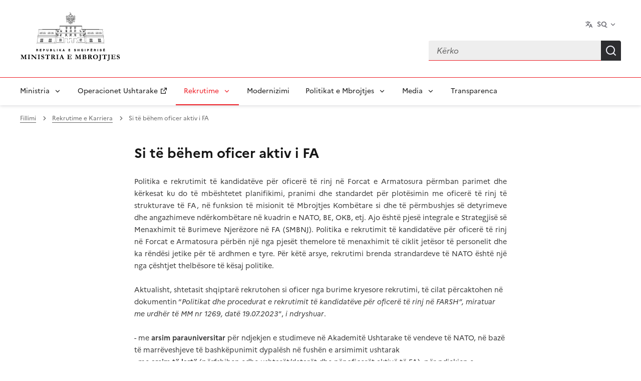

--- FILE ---
content_type: text/css
request_url: https://www.mod.gov.al/sortabletable.css
body_size: 370
content:
.sort-table {
	font:		Icon;
	border:		1px Solid ThreeDShadow;
	background:	Window;
	color:		WindowText;
}

.sort-table thead {
	background:	ButtonFace;
}

.sort-table td {
	padding:	2px 5px;
}

.sort-table thead td {
	border:			1px solid;
	border-color:	ButtonHighlight ButtonShadow
					ButtonShadow ButtonHighlight;
	cursor:			default;
}

.sort-table thead td:active {
	border-color:	ButtonShadow ButtonHighlight
					ButtonHighlight ButtonShadow;
	padding:		3px 4px 1px 6px;
}

.sort-table thead td[_sortType=None]:active {
	border-color:	ButtonHighlight ButtonShadow
					ButtonShadow ButtonHighlight;
	padding:		2px 5px;
}

.sort-arrow {
	width:					24px;
	height:					24px;
	background-position:	center center;
	background-repeat:		no-repeat;
	margin:					0 20px;
}

.sort-arrow.descending {
	background-image:		url("downsimple.png");

}

.sort-arrow.ascending {
	background-image:		url("upsimple.png");
}

--- FILE ---
content_type: application/javascript
request_url: https://www.mod.gov.al/js/js-2.js
body_size: 27124
content:
/*! For license information please see dsfr.module.js.LICENSE.txt */
class State{constructor(){this.modules={}}create(e){const t=new e;this.modules[t.type]=t}getModule(e){return this.modules[e]}add(e,t){this.modules[e].add(t)}remove(e,t){this.modules[e].remove(t)}get isActive(){return this._isActive}set isActive(e){if(e===this._isActive)return;this._isActive=e;const t=Object.keys(this.modules).map((e=>this.modules[e]));if(e)for(const e of t)e.activate();else for(const e of t)e.deactivate()}get isLegacy(){return this._isLegacy}set isLegacy(e){e!==this._isLegacy&&(this._isLegacy=e)}}const state=new State,config={prefix:"fr",namespace:"dsfr",organisation:"@gouvfr",version:"1.11.0"};class LogLevel{constructor(e,t,s,i){switch(this.level=e,this.light=t,this.dark=s,i){case"warn":this.logger=console.warn;break;case"error":this.logger=console.error;break;default:this.logger=console.log}}log(...e){const t=new Message(config.namespace);for(const s of e)t.add(s);this.print(t)}print(e){e.setColor(this.color),this.logger.apply(console,e.getMessage())}get color(){return window.matchMedia("(prefers-color-scheme: dark)").matches?this.dark:this.light}}class Message{constructor(e){this.inputs=["%c"],this.styles=["font-family:Marianne","line-height: 1.5"],this.objects=[],e&&this.add(`${e} :`)}add(e){switch(typeof e){case"object":case"function":this.inputs.push("%o "),this.objects.push(e);break;default:this.inputs.push(`${e} `)}}setColor(e){this.styles.push(`color:${e}`)}getMessage(){return[this.inputs.join(""),this.styles.join(";"),...this.objects]}}const LEVELS={log:new LogLevel(0,"#616161","#989898"),debug:new LogLevel(1,"#000091","#8B8BFF"),info:new LogLevel(2,"#007c3b","#00ed70"),warn:new LogLevel(3,"#ba4500","#fa5c00","warn"),error:new LogLevel(4,"#D80600","#FF4641","error")};class Inspector{constructor(){this.level=2;for(const e in LEVELS){const t=LEVELS[e];this[e]=(...e)=>{this.level<=t.level&&t.log.apply(t,e)},this[e].print=t.print.bind(t)}}state(){const e=new Message;e.add(state),this.log.print(e)}tree(){const e=state.getModule("stage");if(!e)return;const t=new Message;this._branch(e.root,0,t),this.log.print(t)}_branch(e,t,s){let i="";if(t>0){let e="";for(let s=0;s<t;s++)e+="    ";i+=e+"└─ "}i+=`[${e.id}] ${e.html}`,s.add(i),s.add({"@":e}),s.add("\n");for(const n of e.children)i+=this._branch(n,t+1,s)}}const inspector=new Inspector,startAtDomContentLoaded=e=>{"loading"!==document.readyState?window.requestAnimationFrame(e):document.addEventListener("DOMContentLoaded",e)},startAuto=e=>{startAtDomContentLoaded(e)},Modes={AUTO:"auto",MANUAL:"manual",RUNTIME:"runtime",LOADED:"loaded",VUE:"vue",ANGULAR:"angular",REACT:"react"};class Options{constructor(){this._mode=Modes.AUTO,this.isStarted=!1,this.starting=this.start.bind(this),this.preventManipulation=!1}configure(e={},t,s){this.startCallback=t;const i=e.production&&(!s||"false"!==s.production);switch(!0){case s&&!isNaN(s.level):inspector.level=Number(s.level);break;case s&&s.verbose&&("true"===s.verbose||1===s.verbose):inspector.level=0;break;case i:inspector.level=999;break;case e.verbose:inspector.level=0}inspector.info(`version ${config.version}`),this.mode=e.mode||Modes.AUTO}set mode(e){switch(e){case Modes.AUTO:this.preventManipulation=!1,t=this.starting,startAtDomContentLoaded(t);break;case Modes.LOADED:this.preventManipulation=!1,startAtDomContentLoaded(this.starting);break;case Modes.RUNTIME:this.preventManipulation=!1,this.start();break;case Modes.MANUAL:this.preventManipulation=!1;break;case Modes.VUE:case Modes.ANGULAR:case Modes.REACT:this.preventManipulation=!0;break;default:return void inspector.error("Illegal mode")}var t;this._mode=e,inspector.info(`mode set to ${e}`)}get mode(){return this._mode}start(){inspector.info("start"),this.startCallback()}}const options=new Options;class Collection{constructor(){this._collection=[]}forEach(e){this._collection.forEach(e)}map(e){return this._collection.map(e)}get length(){return this._collection.length}add(e){return!(this._collection.indexOf(e)>-1)&&(this._collection.push(e),this.onAdd&&this.onAdd(),this.onPopulate&&1===this._collection.length&&this.onPopulate(),!0)}remove(e){const t=this._collection.indexOf(e);if(-1===t)return!1;this._collection.splice(t,1),this.onRemove&&this.onRemove(),this.onEmpty&&0===this._collection.length&&this.onEmpty()}execute(...e){for(const t of this._collection)t&&t.apply(null,e)}clear(){this._collection.length=0}clone(){const e=new Collection;return e._collection=this._collection.slice(),e}get collection(){return this._collection}}class Module extends Collection{constructor(e){super(),this.type=e,this.isActive=!1}activate(){}deactivate(){}}const ns=e=>`${config.prefix}-${e}`;ns.selector=(e,t)=>(void 0===t&&(t="."),`${t}${ns(e)}`),(ns.attr=e=>`data-${ns(e)}`).selector=(e,t)=>{let s=ns.attr(e);return void 0!==t&&(s+=`="${t}"`),`[${s}]`},ns.event=e=>`${config.namespace}.${e}`,ns.emission=(e,t)=>`emission:${e}.${t}`;const querySelectorAllArray=(e,t)=>Array.prototype.slice.call(e.querySelectorAll(t)),queryParentSelector=(e,t)=>{const s=e.parentElement;return s.matches(t)?s:s===document.documentElement?null:queryParentSelector(s,t)};class Registration{constructor(e,t,s){this.selector=e,this.InstanceClass=t,this.creator=s,this.instances=new Collection,this.isIntroduced=!1,this._instanceClassName=this.InstanceClass.instanceClassName,this._instanceClassNames=this.getInstanceClassNames(this.InstanceClass),this._property=this._instanceClassName.substring(0,1).toLowerCase()+this._instanceClassName.substring(1);const i=this._instanceClassName.replace(/[^a-zA-Z0-9]+/g,"-").replace(/([A-Z]+)([A-Z][a-z])/g,"$1-$2").replace(/([a-z])([A-Z])/g,"$1-$2").replace(/([0-9])([^0-9])/g,"$1-$2").replace(/([^0-9])([0-9])/g,"$1-$2").toLowerCase();this._attribute=ns.attr(`js-${i}`)}getInstanceClassNames(e){const t=Object.getPrototypeOf(e);return t&&"Instance"!==t.instanceClassName?[...this.getInstanceClassNames(t),e.instanceClassName]:[e.instanceClassName]}hasInstanceClassName(e){return this._instanceClassNames.indexOf(e)>-1}introduce(){this.isIntroduced||(this.isIntroduced=!0,state.getModule("stage").parse(document.documentElement,this))}parse(e,t){const s=[];return e.matches&&e.matches(this.selector)&&s.push(e),!t&&e.querySelectorAll&&e.querySelector(this.selector)&&s.push.apply(s,querySelectorAllArray(e,this.selector)),s}create(e){if(!e.node.matches(this.selector))return;const t=new this.InstanceClass;return this.instances.add(t),t}remove(e){this.instances.remove(e)}dispose(){const e=this.instances.collection;for(let t=e.length-1;t>-1;t--)e[t]._dispose();this.creator=null}get instanceClassName(){return this._instanceClassName}get instanceClassNames(){return this._instanceClassNames}get property(){return this._property}get attribute(){return this._attribute}}class Register extends Module{constructor(){super("register")}register(e,t,s){const i=new Registration(e,t,s);return this.add(i),state.isActive&&i.introduce(),i}activate(){for(const e of this.collection)e.introduce()}remove(e){e.dispose(),super.remove(e)}}let count=0;class Element$1{constructor(e,t){t?this.id=t:(count++,this.id=count),this.node=e,this.attributeNames=[],this.instances=[],this._children=[],this._parent=null,this._projects=[]}get proxy(){const e=this;if(!this._proxy){this._proxy={id:this.id,get parent(){return e.parent?e.parent.proxy:null},get children(){return e.children.map((e=>e.proxy))}};for(const e of this.instances)this._proxy[e.registration.property]=e.proxy}return this._proxy}get html(){if(!this.node||!this.node.outerHTML)return"";const e=this.node.outerHTML.indexOf(">");return this.node.outerHTML.substring(0,e+1)}project(e){-1===this._projects.indexOf(e)&&this._projects.push(e)}populate(){const e=this._projects.slice();this._projects.length=0;for(const t of e)this.create(t)}create(e){if(this.hasInstance(e.instanceClassName))return;inspector.debug(`create instance of ${e.instanceClassName} on element [${this.id}]`);const t=e.create(this);this.instances.push(t),t._config(this,e),this._proxy&&(this._proxy[e.property]=t.proxy)}remove(e){const t=this.instances.indexOf(e);t>-1&&this.instances.splice(t,1),this._proxy&&delete this._proxy[e.registration.property]}get parent(){return this._parent}get ascendants(){return[this.parent,...this.parent.ascendants]}get children(){return this._children}get descendants(){const e=[...this._children];return this._children.forEach((t=>e.push(...t.descendants))),e}addChild(e,t){return this._children.indexOf(e)>-1?null:(e._parent=this,!isNaN(t)&&t>-1&&t<this._children.length?this._children.splice(t,0,e):this._children.push(e),e)}removeChild(e){const t=this._children.indexOf(e);if(-1===t)return null;e._parent=null,this._children.splice(t,1)}emit(e,t){const s=state.getModule("stage").collection,i=[];for(const n of s)i.push(...n._emit(e,t));return i}_emit(e,t){const s=[];for(const i of this.instances)s.push(...i._emitter.emit(e,t));return s}ascend(e,t){return this._parent?this._parent._ascend(e,t):[]}_ascend(e,t){const s=[];for(const i of this.instances)s.push(...i._ascent.emit(e,t));return this._parent&&s.push(...this._parent._ascend(e,t)),s}descend(e,t){const s=[];for(const i of this._children)s.push(...i._descend(e,t));return s}_descend(e,t){const s=[];for(const i of this.instances)s.push(...i._descent.emit(e,t));for(const i of this._children)s.push(...i._descend(e,t));return s}getInstance(e){for(const t of this.instances)if(t.registration.hasInstanceClassName(e))return t;return null}hasInstance(e){return null!==this.getInstance(e)}getDescendantInstances(e,t,s){if(!e)return[];const i=[];for(const n of this._children){const a=n.getInstance(e);a&&(i.push(a),s)||(t&&n.hasInstance(t)||!n.children.length||i.push.apply(i,n.getDescendantInstances(e,t,s)))}return i}getAscendantInstance(e,t){if(!e||!this._parent)return null;const s=this._parent.getInstance(e);return s||(t&&this._parent.hasInstance(t)?null:this._parent.getAscendantInstance(e,t))}dispose(){for(let e=this.instances.length-1;e>=0;e--){const t=this.instances[e];t&&t._dispose()}this.instances.length=0,state.remove("stage",this),this.parent.removeChild(this),this._children.length=0,inspector.debug(`remove element [${this.id}] ${this.html}`)}prepare(e){-1===this.attributeNames.indexOf(e)&&this.attributeNames.push(e)}examine(){const e=this.attributeNames.slice();this.attributeNames.length=0;for(let t=this.instances.length-1;t>-1;t--)this.instances[t].examine(e)}}const RootEmission={CLICK:ns.emission("root","click"),KEYDOWN:ns.emission("root","keydown"),KEYUP:ns.emission("root","keyup")},KeyCodes={TAB:{id:"tab",value:9},ESCAPE:{id:"escape",value:27},END:{id:"end",value:35},HOME:{id:"home",value:36},LEFT:{id:"left",value:37},UP:{id:"up",value:38},RIGHT:{id:"right",value:39},DOWN:{id:"down",value:40}},getKeyCode=e=>Object.values(KeyCodes).filter((t=>t.value===e))[0];class Root extends Element$1{constructor(){super(document.documentElement,"root"),this.node.setAttribute(ns.attr("js"),!0),this.listen()}listen(){document.documentElement.addEventListener("click",this.click.bind(this),{capture:!0}),document.documentElement.addEventListener("keydown",this.keydown.bind(this),{capture:!0}),document.documentElement.addEventListener("keyup",this.keyup.bind(this),{capture:!0})}click(e){this.emit(RootEmission.CLICK,e.target)}keydown(e){this.emit(RootEmission.KEYDOWN,getKeyCode(e.keyCode))}keyup(e){this.emit(RootEmission.KEYUP,getKeyCode(e.keyCode))}}class Stage extends Module{constructor(){super("stage"),this.root=new Root,super.add(this.root),this.observer=new MutationObserver(this.mutate.bind(this)),this.modifications=[],this.willModify=!1,this.modifying=this.modify.bind(this)}hasElement(e){for(const t of this.collection)if(t.node===e)return!0;return!1}getElement(e){for(const t of this.collection)if(t.node===e)return t;const t=new Element$1(e);return this.add(t),inspector.debug(`add element [${t.id}] ${t.html}`),t}getProxy(e){if(!this.hasElement(e))return null;return this.getElement(e).proxy}add(e){super.add(e),this.put(e,this.root)}put(e,t){let s=0;for(let i=t.children.length-1;i>-1;i--){const n=t.children[i],a=e.node.compareDocumentPosition(n.node);if(a&Node.DOCUMENT_POSITION_CONTAINS)return void this.put(e,n);if(a&Node.DOCUMENT_POSITION_CONTAINED_BY)t.removeChild(n),e.addChild(n,0);else if(a&Node.DOCUMENT_POSITION_PRECEDING){s=i+1;break}}t.addChild(e,s)}activate(){this.observer.observe(document.documentElement,{childList:!0,subtree:!0,attributes:!0})}deactivate(){this.observer.disconnect()}mutate(e){const t=[];e.forEach((e=>{switch(e.type){case"childList":e.removedNodes.forEach((e=>this.dispose(e))),e.addedNodes.forEach((e=>this.parse(e)));break;case"attributes":if(this.hasElement(e.target)){const s=this.getElement(e.target);s.prepare(e.attributeName),-1===t.indexOf(s)&&t.push(s);for(const e of s.descendants)-1===t.indexOf(e)&&t.push(e)}-1===this.modifications.indexOf(e.target)&&this.modifications.push(e.target)}})),t.forEach((e=>e.examine())),this.modifications.length&&!this.willModify&&(this.willModify=!0,window.requestAnimationFrame(this.modifying))}modify(){this.willModify=!1;const e=this.modifications.slice();this.modifications.length=0;for(const t of e)document.documentElement.contains(t)&&this.parse(t)}dispose(e){const t=[];this.forEach((s=>{e.contains(s.node)&&t.push(s)}));for(const e of t)e.dispose(),this.remove(e)}parse(e,t,s){const i=t?[t]:state.getModule("register").collection,n=[];for(const t of i){const i=t.parse(e,s);for(const e of i){const s=this.getElement(e);s.project(t),-1===n.indexOf(s)&&n.push(s)}}for(const e of n)e.populate()}}class Renderer extends Module{constructor(){super("render"),this.rendering=this.render.bind(this),this.nexts=new Collection}activate(){window.requestAnimationFrame(this.rendering)}request(e){this.nexts.add(e)}render(){if(!state.isActive)return;if(window.requestAnimationFrame(this.rendering),this.forEach((e=>e.render())),!this.nexts.length)return;const e=this.nexts.clone();this.nexts.clear(),e.forEach((e=>e.next()))}}class Resizer extends Module{constructor(){super("resize"),this.requireResize=!1,this.resizing=this.resize.bind(this);const e=this.request.bind(this);document.fonts&&document.fonts.ready.then(e),window.addEventListener("resize",e),window.addEventListener("orientationchange",e)}activate(){this.request()}request(){this.requireResize||(this.requireResize=!0,window.requestAnimationFrame(this.resizing))}resize(){this.requireResize&&(this.forEach((e=>e.resize())),this.requireResize=!1)}}class ScrollLocker extends Module{constructor(){super("lock"),this._isLocked=!1,this._scrollY=0,this.onPopulate=this.lock.bind(this),this.onEmpty=this.unlock.bind(this)}get isLocked(){return this._isLocked}lock(){if(!this._isLocked){this._isLocked=!0,this._scrollY=window.scrollY;const e=window.innerWidth-document.documentElement.clientWidth;document.documentElement.setAttribute(ns.attr("scrolling"),"false"),document.body.style.top=-this._scrollY+"px",this.behavior=getComputedStyle(document.documentElement).getPropertyValue("scroll-behavior"),"smooth"===this.behavior&&(document.documentElement.style.scrollBehavior="auto"),e>0&&document.documentElement.style.setProperty("--scrollbar-width",`${e}px`)}}unlock(){this._isLocked&&(this._isLocked=!1,document.documentElement.removeAttribute(ns.attr("scrolling")),document.body.style.top="",window.scrollTo(0,this._scrollY),"smooth"===this.behavior&&document.documentElement.style.removeProperty("scroll-behavior"),document.documentElement.style.removeProperty("--scrollbar-width"))}move(e){this._isLocked?(this._scrollY+=e,document.body.style.top=-this._scrollY+"px"):window.scrollTo(0,window.scrollY+e)}}class Load extends Module{constructor(){super("load"),this.loading=this.load.bind(this)}activate(){window.addEventListener("load",this.loading)}load(){this.forEach((e=>e.load()))}}const FONT_FAMILIES=["Marianne","Spectral"];class FontSwap extends Module{constructor(){super("font-swap"),this.swapping=this.swap.bind(this)}activate(){document.fonts&&document.fonts.addEventListener("loadingdone",this.swapping)}swap(){const e=FONT_FAMILIES.filter((e=>document.fonts.check(`16px ${e}`)));this.forEach((t=>t.swapFont(e)))}}class MouseMove extends Module{constructor(){super("mouse-move"),this.requireMove=!1,this._isMoving=!1,this.moving=this.move.bind(this),this.requesting=this.request.bind(this),this.onPopulate=this.listen.bind(this),this.onEmpty=this.unlisten.bind(this)}listen(){this._isMoving||(this._isMoving=!0,this.requireMove=!1,document.documentElement.addEventListener("mousemove",this.requesting))}unlisten(){this._isMoving&&(this._isMoving=!1,this.requireMove=!1,document.documentElement.removeEventListener("mousemove",this.requesting))}request(e){this._isMoving&&(this.point={x:e.clientX,y:e.clientY},this.requireMove||(this.requireMove=!0,window.requestAnimationFrame(this.moving)))}move(){this.requireMove&&(this.forEach((e=>e.mouseMove(this.point))),this.requireMove=!1)}}class Hash extends Module{constructor(){super("hash"),this.handling=this.handle.bind(this),this.getLocationHash()}activate(){window.addEventListener("hashchange",this.handling)}deactivate(){window.removeEventListener("hashchange",this.handling)}_sanitize(e){return"#"===e.charAt(0)?e.substring(1):e}set hash(e){const t=this._sanitize(e);this._hash!==t&&(window.location.hash=t)}get hash(){return this._hash}getLocationHash(){const e=window.location.hash;this._hash=this._sanitize(e)}handle(e){this.getLocationHash(),this.forEach((t=>t.handleHash(this._hash,e)))}}class Engine{constructor(){state.create(Register),state.create(Stage),state.create(Renderer),state.create(Resizer),state.create(ScrollLocker),state.create(Load),state.create(FontSwap),state.create(MouseMove),state.create(Hash);const e=state.getModule("register");this.register=e.register.bind(e)}get isActive(){return state.isActive}start(){inspector.debug("START"),state.isActive=!0}stop(){inspector.debug("STOP"),state.isActive=!1}}const engine=new Engine;class Colors{getColor(e,t,s,i={}){const n=`--${e}-${t}-${s}${getOption(i)}`;return getComputedStyle(document.documentElement).getPropertyValue(n).trim()||null}}const getOption=e=>{switch(!0){case e.hover:return"-hover";case e.active:return"-active";default:return""}},colors=new Colors,sanitize=e=>"."===e.charAt(0)?e.substr(1):e,getClassNames=e=>{switch(!0){case!e.className:return[];case"string"==typeof e.className:return e.className.split(" ");case"string"==typeof e.className.baseVal:return e.className.baseVal.split(" ")}return[]},modifyClass=(e,t,s)=>{t=sanitize(t);const i=getClassNames(e),n=i.indexOf(t);!0===s?n>-1&&i.splice(n,1):-1===n&&i.push(t),e.className=i.join(" ")},addClass=(e,t)=>modifyClass(e,t),removeClass=(e,t)=>modifyClass(e,t,!0),hasClass=(e,t)=>getClassNames(e).indexOf(sanitize(t))>-1,ACTIONS=['[tabindex]:not([tabindex="-1"])',"a[href]","button:not([disabled])","input:not([disabled])","select:not([disabled])","textarea:not([disabled])","audio[controls]","video[controls]",'[contenteditable]:not([contenteditable="false"])',"details>summary:first-of-type","details","iframe"],ACTIONS_SELECTOR=ACTIONS.join(),queryActions=e=>e.querySelectorAll(ACTIONS_SELECTOR);let counter=0;const uniqueId=e=>{if(!document.getElementById(e))return e;let t=!0;const s=e;for(;t;)counter++,e=`${s}-${counter}`,t=document.getElementById(e);return e},dom={addClass,hasClass,removeClass,queryParentSelector,querySelectorAllArray,queryActions,uniqueId};class DataURISVG{constructor(e=0,t=0){this._width=e,this._height=t,this._content=""}get width(){return this._width}set width(e){this._width=e}get height(){return this._height}set height(e){this._height=e}get content(){return this._content}set content(e){this._content=e}getDataURI(e=!1){let t=`<svg xmlns='http://www.w3.org/2000/svg' viewbox='0 0 ${this._width} ${this._height}' width='${this._width}px' height='${this._height}px'>${this._content}</svg>`;return t=t.replace(/#/gi,"%23"),e&&(t=t.replace(/</gi,"%3C"),t=t.replace(/>/gi,"%3E"),t=t.replace(/"/gi,"'"),t=t.replace(/{/gi,"%7B"),t=t.replace(/}/gi,"%7D")),`data:image/svg+xml;charset=utf8,${t}`}}const image={DataURISVG},supportLocalStorage=()=>{try{return"localStorage"in window&&null!==window.localStorage}catch(e){return!1}},supportAspectRatio=()=>!!window.CSS&&CSS.supports("aspect-ratio: 16 / 9"),support={supportLocalStorage,supportAspectRatio},TransitionSelector={NONE:ns.selector("transition-none")},selector={TransitionSelector},completeAssign=(e,...t)=>(t.forEach((t=>{const s=Object.keys(t).reduce(((e,s)=>(e[s]=Object.getOwnPropertyDescriptor(t,s),e)),{});Object.getOwnPropertySymbols(t).forEach((e=>{const i=Object.getOwnPropertyDescriptor(t,e);i.enumerable&&(s[e]=i)})),Object.defineProperties(e,s)})),e),property={completeAssign},searchParams=e=>{if(e&&e.search){const e=new URLSearchParams(window.location.search).entries();return Object.fromEntries(e)}return null},internals={},legacy={};Object.defineProperty(legacy,"isLegacy",{get:()=>state.isLegacy}),legacy.setLegacy=()=>{state.isLegacy=!0},internals.legacy=legacy,internals.dom=dom,internals.image=image,internals.support=support,internals.motion=selector,internals.property=property,internals.ns=ns,internals.register=engine.register,internals.state=state,internals.query=searchParams(window.location),Object.defineProperty(internals,"preventManipulation",{get:()=>options.preventManipulation}),Object.defineProperty(internals,"stage",{get:()=>state.getModule("stage")});const api$1=e=>state.getModule("stage").getProxy(e);api$1.version=config.version,api$1.prefix=config.prefix,api$1.organisation=config.organisation,api$1.Modes=Modes,Object.defineProperty(api$1,"mode",{set:e=>{options.mode=e},get:()=>options.mode}),api$1.internals=internals,api$1.version=config.version,api$1.start=engine.start,api$1.stop=engine.stop,api$1.inspector=inspector,api$1.colors=colors;const configuration=window[config.namespace];api$1.internals.configuration=configuration,options.configure(configuration,api$1.start,api$1.internals.query),window[config.namespace]=api$1;class Emitter{constructor(){this.emissions={}}add(e,t){if("function"!=typeof t)throw new Error("closure must be a function");this.emissions[e]||(this.emissions[e]=[]),this.emissions[e].push(t)}remove(e,t){if(this.emissions[e])if(t){const s=this.emissions[e].indexOf(t);s>-1&&this.emissions[e].splice(s)}else delete this.emissions[e]}emit(e,t){if(!this.emissions[e])return[];const s=[];for(const i of this.emissions[e])i&&s.push(i(t));return s}dispose(){this.emissions=null}}class Breakpoint{constructor(e,t){this.id=e,this.minWidth=t}test(){return window.matchMedia(`(min-width: ${this.minWidth}em)`).matches}}const Breakpoints={XS:new Breakpoint("xs",0),SM:new Breakpoint("sm",36),MD:new Breakpoint("md",48),LG:new Breakpoint("lg",62),XL:new Breakpoint("xl",78)};class Instance{constructor(e=!0){this.jsAttribute=e,this._isRendering=!1,this._isResizing=!1,this._isScrollLocked=!1,this._isLoading=!1,this._isSwappingFont=!1,this._isEnabled=!0,this._isDisposed=!1,this._listeners={},this.handlingClick=this.handleClick.bind(this),this._hashes=[],this._hash="",this._keyListenerTypes=[],this._keys=[],this.handlingKey=this.handleKey.bind(this),this._emitter=new Emitter,this._ascent=new Emitter,this._descent=new Emitter,this._registrations=[],this._nexts=[]}static get instanceClassName(){return"Instance"}_config(e,t){this.element=e,this.registration=t,this.node=e.node,this.id=e.node.id,this.jsAttribute&&this.setAttribute(t.attribute,!0),this.init()}init(){}get proxy(){const e=this;return completeAssign({render:()=>e.render(),resize:()=>e.resize()},{get node(){return this.node},get isEnabled(){return e.isEnabled},set isEnabled(t){e.isEnabled=t}})}log(...e){e.unshift(`${this.registration.instanceClassName} #${this.id} - `),inspector.log.apply(inspector,e)}debug(...e){e.unshift(`${this.registration.instanceClassName} #${this.id} - `),inspector.debug.apply(inspector,e)}info(...e){e.unshift(`${this.registration.instanceClassName} #${this.id} - `),inspector.info.apply(inspector,e)}warn(...e){e.unshift(`${this.registration.instanceClassName} #${this.id} - `),inspector.warn.apply(inspector,e)}error(...e){e.unshift(`${this.registration.instanceClassName} #${this.id} - `),inspector.error.apply(inspector,e)}register(e,t){const s=state.getModule("register").register(e,t,this);this._registrations.push(s)}getRegisteredInstances(e){for(const t of this._registrations)if(t.hasInstanceClassName(e))return t.instances.collection;return[]}dispatch(e,t,s,i){const n=new CustomEvent(e,{detail:t,bubble:!0===s,cancelable:!0===i});this.node.dispatchEvent(n)}listen(e,t,s){this._listeners[e]||(this._listeners[e]=[]);const i=this._listeners[e],n=new Listener(this.node,e,t,s);i.push(n),n.listen()}unlisten(e,t,s){if(!e){for(const e in this._listeners)this.unlisten(e);return}const i=this._listeners[e];if(!i)return;if(!t)return void i.forEach((t=>this.unlisten(e,t.closure)));const n=i.filter((e=>e.closure===t&&e.matchOptions(s)));n.forEach((e=>e.unlisten())),this._listeners[e]=i.filter((e=>-1===n.indexOf(e)))}listenClick(e){this.listen("click",this.handlingClick,e)}unlistenClick(e){this.unlisten("click",this.handlingClick,e)}handleClick(e){}set hash(e){state.getModule("hash").hash=e}get hash(){return state.getModule("hash").hash}listenHash(e,t){if(!this._hashes)return;0===this._hashes.length&&state.add("hash",this);const s=new HashAction(e,t);this._hashes=this._hashes.filter((t=>t.hash!==e)),this._hashes.push(s)}unlistenHash(e){this._hashes&&(this._hashes=this._hashes.filter((t=>t.hash!==e)),0===this._hashes.length&&state.remove("hash",this))}handleHash(e,t){if(this._hashes)for(const s of this._hashes)s.handle(e,t)}listenKey(e,t,s=!1,i=!1,n="down"){-1===this._keyListenerTypes.indexOf(n)&&(this.listen(`key${n}`,this.handlingKey),this._keyListenerTypes.push(n)),this._keys.push(new KeyAction(n,e,t,s,i))}unlistenKey(e,t){this._keys=this._keys.filter((s=>s.code!==e||s.closure!==t)),this._keyListenerTypes.forEach((e=>{this._keys.some((t=>t.type===e))||this.unlisten(`key${e}`,this.handlingKey)}))}handleKey(e){for(const t of this._keys)t.handle(e)}get isEnabled(){return this._isEnabled}set isEnabled(e){this._isEnabled=e}get isRendering(){return this._isRendering}set isRendering(e){this._isRendering!==e&&(e?state.add("render",this):state.remove("render",this),this._isRendering=e)}render(){}request(e){this._nexts.push(e),state.getModule("render").request(this)}next(){const e=this._nexts.slice();this._nexts.length=0;for(const t of e)t&&t()}get isResizing(){return this._isResizing}set isResizing(e){this._isResizing!==e&&(e?(state.add("resize",this),this.resize()):state.remove("resize",this),this._isResizing=e)}resize(){}isBreakpoint(e){return!0==("string"==typeof e)?Breakpoints[e.toUpperCase()].test():e.test()}get isScrollLocked(){return this._isScrollLocked}set isScrollLocked(e){this._isScrollLocked!==e&&(e?state.add("lock",this):state.remove("lock",this),this._isScrollLocked=e)}get isLoading(){return this._isLoading}set isLoading(e){this._isLoading!==e&&(e?state.add("load",this):state.remove("load",this),this._isLoading=e)}load(){}get isSwappingFont(){return this._isSwappingFont}set isSwappingFont(e){this._isSwappingFont!==e&&(e?state.add("font-swap",this):state.remove("font-swap",this),this._isSwappingFont=e)}swapFont(){}get isMouseMoving(){return this._isMouseMoving}set isMouseMoving(e){this._isMouseMoving!==e&&(e?state.add("mouse-move",this):state.remove("mouse-move",this),this._isMouseMoving=e)}mouseMove(e){}examine(e){this.node.matches(this.registration.selector)?this.mutate(e):this._dispose()}mutate(e){}retrieveNodeId(e,t){if(e.id)return e.id;const s=uniqueId(`${this.id}-${t}`);return this.warn(`add id '${s}' to ${t}`),e.setAttribute("id",s),s}get isDisposed(){return this._isDisposed}_dispose(){this.debug(`dispose instance of ${this.registration.instanceClassName} on element [${this.element.id}]`),this.removeAttribute(this.registration.attribute),this.unlisten(),state.remove("hash",this),this._hashes=null,this._keys=null,this.isRendering=!1,this.isResizing=!1,this._nexts=null,state.getModule("render").nexts.remove(this),this.isScrollLocked=!1,this.isLoading=!1,this.isSwappingFont=!1,this.isMouseMoving=!1,this._emitter.dispose(),this._emitter=null,this._ascent.dispose(),this._ascent=null,this._descent.dispose(),this._descent=null,this.element.remove(this);for(const e of this._registrations)state.remove("register",e);this._registrations=null,this.registration.remove(this),this._isDisposed=!0,this.dispose()}dispose(){}emit(e,t){return this.element.emit(e,t)}addEmission(e,t){this._emitter.add(e,t)}removeEmission(e,t){this._emitter.remove(e,t)}ascend(e,t){return this.element.ascend(e,t)}addAscent(e,t){this._ascent.add(e,t)}removeAscent(e,t){this._ascent.remove(e,t)}descend(e,t){return this.element.descend(e,t)}addDescent(e,t){this._descent.add(e,t)}removeDescent(e,t){this._descent.remove(e,t)}get style(){return this.node.style}addClass(e){addClass(this.node,e)}removeClass(e){removeClass(this.node,e)}hasClass(e){return hasClass(this.node,e)}get classNames(){return getClassNames(this.node)}remove(){this.node.parentNode.removeChild(this.node)}setAttribute(e,t){this.node.setAttribute(e,t)}getAttribute(e){return this.node.getAttribute(e)}hasAttribute(e){return this.node.hasAttribute(e)}removeAttribute(e){this.node.removeAttribute(e)}setProperty(e,t){this.node.style.setProperty(e,t)}removeProperty(e){this.node.style.removeProperty(e)}focus(){this.node.focus()}blur(){this.node.blur()}focusClosest(){const e=this._focusClosest(this.node.parentNode);e&&e.focus()}_focusClosest(e){if(!e)return null;const t=[...queryActions(e)];if(t.length<=1)return this._focusClosest(e.parentNode);{const e=t.indexOf(this.node);return t[e+(e<t.length-1?1:-1)]}}get hasFocus(){return this.node===document.activeElement}scrollIntoView(){const e=this.getRect(),t=state.getModule("lock");e.top<0&&t.move(e.top-50),e.bottom>window.innerHeight&&t.move(e.bottom-window.innerHeight+50)}matches(e){return this.node.matches(e)}querySelector(e){return this.node.querySelector(e)}querySelectorAll(e){return querySelectorAllArray(this.node,e)}queryParentSelector(e){return queryParentSelector(this.node,e)}getRect(){const e=this.node.getBoundingClientRect();return e.center=e.left+.5*e.width,e.middle=e.top+.5*e.height,e}get isLegacy(){return state.isLegacy}}class KeyAction{constructor(e,t,s,i,n){this.type=e,this.eventType=`key${e}`,this.keyCode=t,this.closure=s,this.preventDefault=!0===i,this.stopPropagation=!0===n}handle(e){e.type===this.eventType&&e.keyCode===this.keyCode.value&&(this.closure(e),this.preventDefault&&e.preventDefault(),this.stopPropagation&&e.stopPropagation())}}class Listener{constructor(e,t,s,i){this._node=e,this._type=t,this._closure=s,this._options=i}get closure(){return this._closure}listen(){this._node.addEventListener(this._type,this._closure,this._options)}matchOptions(e=null){switch(!0){case null===e:case"boolean"==typeof this._options&&"boolean"==typeof e&&this._options===e:return!0;case Object.keys(this._options).length!==Object.keys(e).length:return!1;case Object.keys(e).every((t=>this._options[t]===e[t])):return!0}return!1}unlisten(){this._node.removeEventListener(this._type,this._closure,this._options)}}class HashAction{constructor(e,t){this.hash=e,this.add=t}handle(e,t){this.hash===e&&this.add(t)}}const DisclosureEvent={DISCLOSE:ns.event("disclose"),CONCEAL:ns.event("conceal")},DisclosureEmission={RESET:ns.emission("disclosure","reset"),ADDED:ns.emission("disclosure","added"),RETRIEVE:ns.emission("disclosure","retrieve"),REMOVED:ns.emission("disclosure","removed"),GROUP:ns.emission("disclosure","group"),UNGROUP:ns.emission("disclosure","ungroup"),SPOTLIGHT:ns.emission("disclosure","spotlight")};class Disclosure extends Instance{constructor(e,t,s,i){super(),this.type=e,this._selector=t,this.DisclosureButtonInstanceClass=s,this.disclosuresGroupInstanceClassName=i,this.modifier=this._selector+"--"+this.type.id,this._isPristine=!0,this._isRetrievingPrimaries=!1,this._hasRetrieved=!1,this._primaryButtons=[]}static get instanceClassName(){return"Disclosure"}init(){this.addDescent(DisclosureEmission.RESET,this.reset.bind(this)),this.addDescent(DisclosureEmission.GROUP,this.update.bind(this)),this.addDescent(DisclosureEmission.UNGROUP,this.update.bind(this)),this.addAscent(DisclosureEmission.SPOTLIGHT,this.disclose.bind(this)),this.register(`[aria-controls="${this.id}"]`,this.DisclosureButtonInstanceClass),this.ascend(DisclosureEmission.ADDED),this.listenHash(this.id,this._spotlight.bind(this)),this.update()}get isEnabled(){return super.isEnabled}set isEnabled(e){this.isEnabled!==e&&(super.isEnabled=e,e?this.ascend(DisclosureEmission.ADDED):this.ascend(DisclosureEmission.REMOVED))}get isPristine(){return this._isPristine}get proxy(){const e=this,t=Object.assign(super.proxy,{disclose:e.disclose.bind(e),focus:e.focus.bind(e)});this.type.canConceal&&(t.conceal=e.conceal.bind(e));return completeAssign(t,{get buttons(){return e.buttons.map((e=>e.proxy))},get group(){const t=e.group;return t?t.proxy:null},get isDisclosed(){return e.isDisclosed}})}get buttons(){return this.getRegisteredInstances(this.DisclosureButtonInstanceClass.instanceClassName)}update(){this.getGroup(),this.retrievePrimaries()}getGroup(){if(!this.disclosuresGroupInstanceClassName)return void(this._group=null);const e=this.element.getAscendantInstance(this.disclosuresGroupInstanceClassName,this.constructor.instanceClassName);e&&e.validate(this)?this._group=e:this._group=null}get group(){return this._group}disclose(e){return!(!0===this.isDisclosed||!this.isEnabled)&&(this._isPristine=!1,this.isDisclosed=!0,!e&&this.group&&(this.group.current=this),!0)}conceal(e,t=!0){return!1!==this.isDisclosed&&(!(!this.type.canConceal&&this.group&&this.group.current===this)&&(this.isDisclosed=!1,!e&&this.group&&this.group.current===this&&(this.group.current=null),t||this.focus(),this._isPristine||this.descend(DisclosureEmission.RESET),!0))}get isDisclosed(){return this._isDisclosed}set isDisclosed(e){if(this._isDisclosed!==e&&(this.isEnabled||!0!==e)){this.dispatch(e?DisclosureEvent.DISCLOSE:DisclosureEvent.CONCEAL,this.type),this._isDisclosed=e,e?this.addClass(this.modifier):this.removeClass(this.modifier);for(let t=0;t<this.buttons.length;t++)this.buttons[t].apply(e)}}get isInitiallyDisclosed(){return this.primaryButtons.some((e=>e.isInitiallyDisclosed))}hasRetrieved(){return this._hasRetrieved}reset(){}toggle(e){if(this.type.canConceal)switch(!0){case!e:case this.isDisclosed:this.conceal(!1,!1);break;default:this.disclose()}else this.disclose()}get buttonHasFocus(){return this.buttons.some((e=>e.hasFocus))}get hasFocus(){return!!super.hasFocus||(!!this.buttonHasFocus||this.querySelectorAll(":focus").length>0)}focus(){this._primaryButtons.length>0&&this._primaryButtons[0].focus()}get primaryButtons(){return this._primaryButtons}retrievePrimaries(){this._isRetrievingPrimaries||(this._isRetrievingPrimaries=!0,this.request(this._retrievePrimaries.bind(this)))}_retrievePrimaries(){if(this._isRetrievingPrimaries=!1,this._primaryButtons=this._electPrimaries(this.buttons),!this._hasRetrieved&&0!==this._primaryButtons.length)if(this.retrieved(),this._hasRetrieved=!0,this.applyAbility(!0),this.group)this.group.retrieve();else if(this._isPristine&&this.isEnabled&&!this.group)switch(!0){case this.hash===this.id:this._spotlight();break;case this.isInitiallyDisclosed:this.disclose()}}retrieved(){}_spotlight(){this.disclose(),this.request((()=>{this.ascend(DisclosureEmission.SPOTLIGHT)}))}_electPrimaries(e){return e.filter((e=>e.canDisclose&&!this.node.contains(e.node)))}applyAbility(e=!1){const t=!this._primaryButtons.every((e=>e.isDisabled));this.isEnabled!==t&&(this.isEnabled=t,e||(!this.isEnabled&&this.isDisclosed&&(this.group?this.ascend(DisclosureEmission.REMOVED):this.type.canConceal&&this.conceal()),this.isEnabled&&(this.group&&this.ascend(DisclosureEmission.ADDED),this.hash===this.id&&this._spotlight())))}dispose(){this._group=null,this._primaryButtons=null,super.dispose(),this.ascend(DisclosureEmission.REMOVED)}}class DisclosureButton extends Instance{constructor(e){super(),this.type=e,this.attributeName=e.ariaState?"aria-"+e.id:ns.attr(e.id),this._canDisclose=!1}static get instanceClassName(){return"DisclosureButton"}get isPrimary(){return this.registration.creator.primaryButtons.includes(this)}get canDisclose(){return this._canDisclose}get isDisabled(){return this.type.canDisable&&this.hasAttribute("disabled")}init(){this._canDisclose=this.hasAttribute(this.attributeName),this._isInitiallyDisclosed=this.isDisclosed,this._isContained=this.registration.creator.node.contains(this.node),this.controlsId=this.getAttribute("aria-controls"),this.registration.creator.retrievePrimaries(),this.listenClick()}get proxy(){return Object.assign(super.proxy,{focus:this.focus.bind(this)})}handleClick(e){this.registration.creator&&this.registration.creator.toggle(this.canDisclose)}mutate(e){this._canDisclose=this.hasAttribute(this.attributeName),this.registration.creator.applyAbility(),!this._isApplying&&this.isPrimary&&e.indexOf(this.attributeName)>-1&&this.registration.creator&&(this.isDisclosed?this.registration.creator.disclose():this.type.canConceal&&this.registration.creator.conceal())}apply(e){this.canDisclose&&(this._isApplying=!0,this.setAttribute(this.attributeName,e),this.request((()=>{this._isApplying=!1})))}get isDisclosed(){return"true"===this.getAttribute(this.attributeName)}get isInitiallyDisclosed(){return this._isInitiallyDisclosed}focus(){super.focus(),this.scrollIntoView()}measure(e){const t=this.rect;this._dx=e.x-t.x,this._dy=e.y-t.y}get dx(){return this._dx}get dy(){return this._dy}}class DisclosuresGroup extends Instance{constructor(e,t){super(t),this.disclosureInstanceClassName=e,this._members=[],this._index=-1,this._isRetrieving=!1,this._hasRetrieved=!1}static get instanceClassName(){return"DisclosuresGroup"}init(){this.addAscent(DisclosureEmission.ADDED,this.update.bind(this)),this.addAscent(DisclosureEmission.RETRIEVE,this.retrieve.bind(this)),this.addAscent(DisclosureEmission.REMOVED,this.update.bind(this)),this.descend(DisclosureEmission.GROUP),this.update()}get proxy(){const e=this,t={set index(t){e.index=t},get index(){return e.index},get length(){return e.length},get current(){const t=e.current;return t?t.proxy:null},get members(){return e.members.map((e=>e.proxy))},get hasFocus(){return e.hasFocus}};return completeAssign(super.proxy,t)}validate(e){return!0}getMembers(){const e=this.element.getDescendantInstances(this.disclosureInstanceClassName,this.constructor.instanceClassName,!0);this._members=e.filter(this.validate.bind(this)).filter((e=>e.isEnabled));e.filter((e=>!this._members.includes(e))).forEach((e=>e.conceal()))}retrieve(e=!1){this._isRetrieving||this._hasRetrieved&&!e||(this._isRetrieving=!0,this.request(this._retrieve.bind(this)))}_retrieve(){if(this.getMembers(),this._isRetrieving=!1,this._hasRetrieved=!0,this.hash)for(let e=0;e<this.length;e++){const t=this.members[e];if(this.hash===t.id)return this.index=e,this.request((()=>{this.ascend(DisclosureEmission.SPOTLIGHT)})),e}for(let e=0;e<this.length;e++){if(this.members[e].isInitiallyDisclosed)return this.index=e,e}return this.getIndex()}update(){this.getMembers(),this._hasRetrieved&&this.getIndex()}get members(){return this._members}get length(){return this.members?this.members.length:0}getIndex(e=-1){this._index=void 0;let t=e;for(let e=0;e<this.length;e++)if(this.members[e].isDisclosed){t=e;break}return this.index=t,t}get index(){return this._index}set index(e){if(!(e<-1||e>=this.length||e===this._index)){this._index=e;for(let t=0;t<this.length;t++){const s=this.members[t];e===t?s.isDisclosed||s.disclose(!0):s.isDisclosed&&s.conceal(!0)}this.apply()}}get current(){return-1===this._index||isNaN(this._index)?null:this._members[this._index]||null}set current(e){this.index=this.members.indexOf(e)}get hasFocus(){const e=this.current;return!!e&&e.hasFocus}apply(){}dispose(){super.dispose(),this.descend(DisclosureEmission.UNGROUP),this._members=null}}const DisclosureType={EXPAND:{id:"expanded",ariaState:!0,ariaControls:!0,canConceal:!0,canDisable:!0},SELECT:{id:"selected",ariaState:!0,ariaControls:!0,canConceal:!1,canDisable:!0},OPENED:{id:"opened",ariaState:!1,ariaControls:!0,canConceal:!0,canDisable:!1}},DisclosureSelector={PREVENT_CONCEAL:ns.attr.selector("prevent-conceal")};class CollapseButton extends DisclosureButton{constructor(){super(DisclosureType.EXPAND)}static get instanceClassName(){return"CollapseButton"}}const CollapseSelector={COLLAPSE:ns.selector("collapse"),COLLAPSING:ns.selector("collapsing")};class Collapse extends Disclosure{constructor(){super(DisclosureType.EXPAND,CollapseSelector.COLLAPSE,CollapseButton,"CollapsesGroup")}static get instanceClassName(){return"Collapse"}init(){super.init(),this.listen("transitionend",this.transitionend.bind(this))}transitionend(e){this.removeClass(CollapseSelector.COLLAPSING),this.isDisclosed||(this.isLegacy?this.style.maxHeight="":this.style.removeProperty("--collapse-max-height"))}unbound(){this.isLegacy?this.style.maxHeight="none":this.style.setProperty("--collapse-max-height","none")}disclose(e){if(!0===this.isDisclosed||!this.isEnabled)return!1;this.unbound(),this.request((()=>{this.addClass(CollapseSelector.COLLAPSING),this.adjust(),this.request((()=>{super.disclose(e)}))}))}conceal(e,t){if(!1===this.isDisclosed)return!1;this.request((()=>{this.addClass(CollapseSelector.COLLAPSING),this.adjust(),this.request((()=>{super.conceal(e,t)}))}))}adjust(){this.setProperty("--collapser","none");const e=this.node.offsetHeight;this.setProperty("--collapse",-e+"px"),this.setProperty("--collapser","")}reset(){this.isPristine||(this.isDisclosed=!1)}_electPrimaries(e){const t=this.element.parent.instances.map((e=>e.collapsePrimary)).filter((t=>void 0!==t&&e.indexOf(t)>-1));if(1===t.length)return t;if(1===(e=super._electPrimaries(e)).length)return e;const s=e.filter((e=>e.dy>=0));if(s.length>0&&(e=s),1===e.length)return e;const i=Math.min(...e.map((e=>e.dy))),n=e.filter((e=>e.dy===i));return n.length>0&&(e=n),1===e.length||e.sort(((e,t)=>Math.abs(t.dx)-Math.abs(e.dx))),e}}class CollapsesGroup extends DisclosuresGroup{constructor(){super("Collapse")}static get instanceClassName(){return"CollapsesGroup"}}const EquisizedEmission={CHANGE:ns("equisized")};class Equisized extends Instance{static get instanceClassName(){return"Equisized"}init(){this.ascend(EquisizedEmission.CHANGE)}measure(){return this.isLegacy&&(this.style.width="auto"),this.getRect().width}adjust(e){this.isLegacy&&(this.style.width=`${e}px`)}dispose(){this.ascend(EquisizedEmission.CHANGE)}}class EquisizedsGroup extends Instance{static get instanceClassName(){return"EquisizedsGroup"}init(){this.isResizing=!0,this.isLoading=!0,this.addAscent(EquisizedEmission.CHANGE,this.resize.bind(this))}load(){this.resize()}resize(){const e=this.element.getDescendantInstances("Equisized");this.isLegacy||this.style.setProperty("--equisized-width","auto");const t=Math.max(...e.map((e=>e.measure())));this.isLegacy?e.forEach((e=>e.adjust(t))):this.style.setProperty("--equisized-width",`${t}px`)}}const ToggleEvent={TOGGLE:ns.event("toggle")};class Toggle extends Instance{static get instanceClassName(){return"Toggle"}init(){this.pressed="true"===this.pressed,this.listenClick()}handleClick(){this.toggle()}toggle(){this.pressed="true"!==this.pressed}get pressed(){return this.getAttribute("aria-pressed")}set pressed(e){this.setAttribute("aria-pressed",e?"true":"false"),this.dispatch(ToggleEvent.TOGGLE,e)}get proxy(){const e=this,t=Object.assign(super.proxy,{toggle:e.toggle.bind(e)});return completeAssign(t,{get pressed(){return e.pressed},set pressed(t){e.pressed=t}})}}const RootSelector={ROOT:":root"},setAttributes=(e,t)=>{Object.keys(t).forEach((s=>e.setAttribute(s,t[s])))};class InjectSvg extends Instance{static get instanceClassName(){return"InjectSvg"}init(){this.node&&(this.img=this.node.querySelector("img")),this.isLegacy||this.replace()}get proxy(){const e=this;return Object.assign(super.proxy,{replace:e.replace.bind(e),restore:e.restore.bind(e)})}fetch(){this.img&&(this.imgID=this.img.getAttribute("id"),this.imgClass=this.img.getAttribute("class"),this.imgURL=this.img.getAttribute("src"),fetch(this.imgURL).then((e=>e.text())).then((e=>{const t=(new DOMParser).parseFromString(e,"text/html");this.svg=t.querySelector("svg"),this.svg&&this.replace()})))}replace(){if(!this.svg)return void this.fetch();this.imgID&&void 0!==this.imgID&&this.svg.setAttribute("id",this.imgID);let e=this.imgURL.match(/[ \w-]+\./)[0];e&&(e=e.slice(0,-1),["dark","light","system"].includes(e)&&(this.svg.innerHTML=this.svg.innerHTML.replaceAll('id="artwork-',`id="${e}-artwork-`),this.svg.innerHTML=this.svg.innerHTML.replaceAll('"#artwork-',`"#${e}-artwork-`))),this.imgClass&&void 0!==this.imgClass&&this.svg.setAttribute("class",this.imgClass),this.svg.hasAttribute("xmlns:a")&&this.svg.removeAttribute("xmlns:a"),this.node.setAttribute("data-fr-inject-svg",!0);var t,s;t=this.svg,s={"aria-hidden":!0,focusable:!1},Object.keys(s).forEach((e=>t.setAttribute(e,s[e]))),this.node.replaceChild(this.svg,this.img)}restore(){this.img&&this.svg&&(this.node.setAttribute("data-fr-inject-svg",!1),this.node.replaceChild(this.img,this.svg))}}const InjectSvgSelector={INJECT_SVG:`[${ns.attr("inject-svg")}]`};class Artwork extends Instance{static get instanceClassName(){return"Artwork"}init(){this.isLegacy&&this.replace()}get proxy(){return Object.assign(super.proxy,{replace:this.replace.bind(this)})}fetch(){this.xlink=this.node.getAttribute("href");const e=this.xlink.split("#");this.svgUrl=e[0],this.svgName=e[1];const t=new XMLHttpRequest;t.onload=()=>{const e=(new DOMParser).parseFromString(t.responseText,"text/html");this.realSvgContent=e.getElementById(this.svgName),this.realSvgContent&&(this.realSvgContent.classList.add(this.node.classList),this.replace())},t.open("GET",this.svgUrl),t.send()}replace(){this.realSvgContent?this.node.parentNode.replaceChild(this.realSvgContent,this.node):this.fetch()}}const ArtworkSelector={ARTWORK_USE:`${ns.selector("artwork")} use`},AssessSelector={ASSESS_FILE:`${ns.attr.selector("assess-file")}`,DETAIL:`${ns.attr.selector("assess-file")} [class$="__detail"], ${ns.attr.selector("assess-file")} [class*="__detail "]`},AssessEmission={UPDATE:ns.emission("assess","update"),ADDED:ns.emission("assess","added")};class AssessFile extends Instance{static get instanceClassName(){return"AssessFile"}init(){this.lang=this.getLang(this.node),this.href=this.getAttribute("href"),this.hreflang=this.getAttribute("hreflang"),this.file={},this.gather(),this.addAscent(AssessEmission.ADDED,this.update.bind(this)),this.addDescent(AssessEmission.ADDED,this.update.bind(this))}getFileLength(){void 0!==this.href?fetch(this.href,{method:"HEAD",mode:"cors"}).then((e=>{this.length=e.headers.get("content-length")||-1,-1===this.length&&inspector.warn("File size unknown: "+this.href+'\nUnable to get HTTP header: "content-length"'),this.gather()})):this.length=-1}mutate(e){-1!==e.indexOf("href")&&(this.href=this.getAttribute("href"),this.getFileLength()),-1!==e.indexOf("hreflang")&&(this.hreflang=this.getAttribute("hreflang"),this.gather())}gather(){if(this.isLegacy&&(this.length=-1),this.length){if(this.details=[],this.href){const e=this.parseExtension(this.href);e&&this.details.push(e.toUpperCase())}-1!==this.length&&this.details.push(this.bytesToSize(this.length)),this.hreflang&&this.details.push(this.getLangDisplayName(this.hreflang)),this.update()}else this.getFileLength()}update(){this.details&&(this.descend(AssessEmission.UPDATE,this.details),this.ascend(AssessEmission.UPDATE,this.details))}getLang(e){return e.lang?e.lang:document.documentElement===e?window.navigator.language:this.getLang(e.parentElement)}parseExtension(e){return e.match(/\.(\w{1,9})(?:$|[?#])/)[0].replace(".","")}getLangDisplayName(e){if(this.isLegacy)return e;const t=new Intl.DisplayNames([this.lang],{type:"language"}).of(e);return t.charAt(0).toUpperCase()+t.slice(1)}bytesToSize(e){if(-1===e)return null;let t=["octets","ko","Mo","Go","To"];"bytes"===this.getAttribute(ns.attr("assess-file"))&&(t=["bytes","KB","MB","GB","TB"]);const s=parseInt(Math.floor(Math.log(e)/Math.log(1e3)),10);if(0===s)return`${e} ${t[s]}`;const i=e/1e3**s,n=Math.round(100*(i+Number.EPSILON))/100;return`${String(n).replace(".",",")} ${t[s]}`}}class AssessDetail extends Instance{static get instanceClassName(){return"AssessDetail"}init(){this.addDescent(AssessEmission.UPDATE,this.update.bind(this)),this.ascend(AssessEmission.ADDED)}update(e){this.node.innerHTML=e.join(" - ")}}const ratiosImg=["32x9","16x9","3x2","4x3","1x1","3x4","2x3"],ratiosVid=["16x9","4x3","1x1"],ratioSelector=(e,t)=>t.map((t=>ns.selector(`${e}--${t}`))).join(","),deprecatedRatioSelector=`${ns.selector("responsive-img")}, ${ratioSelector("responsive-img",ratiosImg)}, ${ns.selector("responsive-vid")}, ${ratioSelector("responsive-vid",ratiosVid)}`,RatioSelector={RATIO:`${ns.selector("ratio")}, ${ratioSelector("ratio",ratiosImg)}, ${deprecatedRatioSelector}`},api=window[config.namespace];class Ratio extends Instance{static get instanceClassName(){return"Ratio"}init(){if(!api.internals.support.supportAspectRatio()){this.ratio=16/9;for(const e in this.classNames)if(this.registration.selector.indexOf(this.classNames[e])>0){const t=this.classNames[e].split("ratio-");t[1]&&(this.ratio=t[1].split("x")[0]/t[1].split("x")[1])}this.isRendering=!0,this.update()}}render(){this.getRect().width!==this.currentWidth&&this.update()}update(){this.currentWidth=this.getRect().width,this.style.height=this.currentWidth/this.ratio+"px"}}const PlaceSelector={TOP:ns.selector("placement--top"),RIGHT:ns.selector("placement--right"),BOTTOM:ns.selector("placement--bottom"),LEFT:ns.selector("placement--left")},AlignSelector={START:ns.selector("placement--start"),CENTER:ns.selector("placement--center"),END:ns.selector("placement--end")},PlacementPosition={TOP:"place_top",RIGHT:"place_right",BOTTOM:"place_bottom",LEFT:"place_left"},PlacementAlign={START:"align_start",CENTER:"align_center",END:"align_end"},PlacementMode={AUTO:"placement_auto",MANUAL:"placement_manual"};class Placement extends Instance{constructor(e=PlacementMode.AUTO,t=[PlacementPosition.BOTTOM,PlacementPosition.TOP,PlacementPosition.LEFT,PlacementPosition.RIGHT],s=[PlacementAlign.CENTER,PlacementAlign.START,PlacementAlign.END],i=16){super(),this._mode=e,this._places=t,this._aligns=s,this._safeAreaMargin=i,this._isShown=!1}static get instanceClassName(){return"Placement"}init(){this.isResizing=!0}get proxy(){const e=this,t=Object.assign(super.proxy,{show:e.show.bind(e),hide:e.hide.bind(e)});return completeAssign(t,{get mode(){return e.mode},set mode(t){e.mode=t},get place(){return e.place},set place(t){e.place=t},get align(){return e.align},set align(t){e.align=t},get isShown(){return e.isShown},set isShown(t){e.isShown=t}})}get mode(){return this._mode}set mode(e){this._mode=e}get place(){return this._place}set place(e){if(this._place!==e){switch(this._place){case PlacementPosition.TOP:this.removeClass(PlaceSelector.TOP);break;case PlacementPosition.RIGHT:this.removeClass(PlaceSelector.RIGHT);break;case PlacementPosition.BOTTOM:this.removeClass(PlaceSelector.BOTTOM);break;case PlacementPosition.LEFT:this.removeClass(PlaceSelector.LEFT)}switch(this._place=e,this._place){case PlacementPosition.TOP:this.addClass(PlaceSelector.TOP);break;case PlacementPosition.RIGHT:this.addClass(PlaceSelector.RIGHT);break;case PlacementPosition.BOTTOM:this.addClass(PlaceSelector.BOTTOM);break;case PlacementPosition.LEFT:this.addClass(PlaceSelector.LEFT)}}}get align(){return this._align}set align(e){if(this._align!==e){switch(this._align){case PlacementAlign.START:this.removeClass(AlignSelector.START);break;case PlacementAlign.CENTER:this.removeClass(AlignSelector.CENTER);break;case PlacementAlign.END:this.removeClass(AlignSelector.END)}switch(this._align=e,this._align){case PlacementAlign.START:this.addClass(AlignSelector.START);break;case PlacementAlign.CENTER:this.addClass(AlignSelector.CENTER);break;case PlacementAlign.END:this.addClass(AlignSelector.END)}}}show(){this.isShown=!0}hide(){this.isShown=!1}get isShown(){return this._isShown}set isShown(e){this._isShown!==e&&this.isEnabled&&(this.isRendering=e,this._isShown=e)}setReferent(e){this._referent=e}resize(){this.safeArea={top:this._safeAreaMargin,right:window.innerWidth-this._safeAreaMargin,bottom:window.innerHeight-this._safeAreaMargin,left:this._safeAreaMargin,center:.5*window.innerWidth,middle:.5*window.innerHeight}}render(){if(!this._referent)return;if(this.rect=this.getRect(),this.referentRect=this._referent.getRect(),this.mode===PlacementMode.AUTO)switch(this.place=this.getPlace(),this.place){case PlacementPosition.TOP:case PlacementPosition.BOTTOM:this.align=this.getHorizontalAlign();break;case PlacementPosition.LEFT:case PlacementPosition.RIGHT:this.align=this.getVerticalAlign()}let e,t;switch(this.place){case PlacementPosition.TOP:t=this.referentRect.top-this.rect.height;break;case PlacementPosition.RIGHT:e=this.referentRect.right;break;case PlacementPosition.BOTTOM:t=this.referentRect.bottom;break;case PlacementPosition.LEFT:e=this.referentRect.left-this.rect.width}switch(this.place){case PlacementPosition.TOP:case PlacementPosition.BOTTOM:switch(this.align){case PlacementAlign.CENTER:e=this.referentRect.center-.5*this.rect.width;break;case PlacementAlign.START:e=this.referentRect.left;break;case PlacementAlign.END:e=this.referentRect.right-this.rect.width}break;case PlacementPosition.RIGHT:case PlacementPosition.LEFT:switch(this.align){case PlacementAlign.CENTER:t=this.referentRect.middle-.5*this.rect.height;break;case PlacementAlign.START:t=this.referentRect.top;break;case PlacementAlign.END:t=this.referentRect.bottom-this.rect.height}}this._x===e&&this._y===t||(this._x=e+.5|0,this._y=t+.5|0,this.node.style.transform=`translate(${this._x}px,${this._y}px)`)}getPlace(){for(const e of this._places)switch(e){case PlacementPosition.TOP:if(this.referentRect.top-this.rect.height>this.safeArea.top)return PlacementPosition.TOP;break;case PlacementPosition.RIGHT:if(this.referentRect.right+this.rect.width<this.safeArea.right)return PlacementPosition.RIGHT;break;case PlacementPosition.BOTTOM:if(this.referentRect.bottom+this.rect.height<this.safeArea.bottom)return PlacementPosition.BOTTOM;break;case PlacementPosition.LEFT:if(this.referentRect.left-this.rect.width>this.safeArea.left)return PlacementPosition.LEFT}return this._places[0]}getHorizontalAlign(){for(const e of this._aligns)switch(e){case PlacementAlign.CENTER:if(this.referentRect.center-.5*this.rect.width>this.safeArea.left&&this.referentRect.center+.5*this.rect.width<this.safeArea.right)return PlacementAlign.CENTER;break;case PlacementAlign.START:if(this.referentRect.left+this.rect.width<this.safeArea.right)return PlacementAlign.START;break;case PlacementAlign.END:if(this.referentRect.right-this.rect.width>this.safeArea.left)return PlacementAlign.END}return this._aligns[0]}getVerticalAlign(){for(const e of this._aligns)switch(e){case PlacementAlign.CENTER:if(this.referentRect.middle-.5*this.rect.height>this.safeArea.top&&this.referentRect.middle+.5*this.rect.height<this.safeArea.bottom)return PlacementAlign.CENTER;break;case PlacementAlign.START:if(this.referentRect.top+this.rect.height<this.safeArea.bottom)return PlacementAlign.START;break;case PlacementAlign.END:if(this.referentRect.bottom-this.rect.height>this.safeArea.top)return PlacementAlign.END}return this._aligns[0]}dispose(){this._referent=null,super.dispose()}}class PlacementReferent extends Instance{constructor(){super(),this._isShown=!1}static get instanceClassName(){return"PlacementReferent"}init(){this.registration.creator.setReferent(this),this._placement=this.registration.creator}get placement(){return this._placement}get isShown(){return this._isShown}set isShown(e){this._isShown!==e&&this.isEnabled&&(this._isShown=e,e?this.registration.creator.show():this.registration.creator.hide())}show(){this.isShown=!0}hide(){this.isShown=!1}}api$1.core={Instance,Breakpoints,KeyCodes,Disclosure,DisclosureButton,DisclosuresGroup,DisclosureType,DisclosureEvent,DisclosureSelector,DisclosureEmission,Collapse,CollapseButton,CollapsesGroup,CollapseSelector,RootSelector,RootEmission,Equisized,EquisizedEmission,Toggle,EquisizedsGroup,InjectSvg,InjectSvgSelector,Artwork,ArtworkSelector,AssessFile,AssessDetail,AssessEmission,AssessSelector,Ratio,RatioSelector,Placement,PlacementReferent,PlacementAlign,PlacementPosition,PlacementMode},api$1.internals.register(api$1.core.CollapseSelector.COLLAPSE,api$1.core.Collapse),api$1.internals.register(api$1.core.InjectSvgSelector.INJECT_SVG,api$1.core.InjectSvg),api$1.internals.register(api$1.core.RatioSelector.RATIO,api$1.core.Ratio),api$1.internals.register(api$1.core.AssessSelector.ASSESS_FILE,api$1.core.AssessFile),api$1.internals.register(api$1.core.AssessSelector.DETAIL,api$1.core.AssessDetail);const SchemeValue={SYSTEM:"system",LIGHT:"light",DARK:"dark"},SchemeAttribute={THEME:api.internals.ns.attr("theme"),SCHEME:api.internals.ns.attr("scheme"),TRANSITION:api.internals.ns.attr("transition")},SchemeTheme={LIGHT:"light",DARK:"dark"},SchemeEmission={SCHEME:api.internals.ns.emission("scheme","scheme"),THEME:api.internals.ns.emission("scheme","theme"),ASK:api.internals.ns.emission("scheme","ask")},SchemeEvent={SCHEME:api.internals.ns.event("scheme"),THEME:api.internals.ns.event("theme")};class Scheme extends api.core.Instance{constructor(){super(!1)}static get instanceClassName(){return"Scheme"}init(){this.changing=this.change.bind(this),this.hasAttribute(SchemeAttribute.TRANSITION)&&(this.removeAttribute(SchemeAttribute.TRANSITION),this.request(this.restoreTransition.bind(this)));const e=api.internals.support.supportLocalStorage()?localStorage.getItem("scheme"):"",t=this.getAttribute(SchemeAttribute.SCHEME);switch(e){case SchemeValue.DARK:case SchemeValue.LIGHT:case SchemeValue.SYSTEM:this.scheme=e;break;default:switch(t){case SchemeValue.DARK:this.scheme=SchemeValue.DARK;break;case SchemeValue.LIGHT:this.scheme=SchemeValue.LIGHT;break;default:this.scheme=SchemeValue.SYSTEM}}this.addAscent(SchemeEmission.ASK,this.ask.bind(this)),this.addAscent(SchemeEmission.SCHEME,this.apply.bind(this))}get proxy(){const e=this,t={get scheme(){return e.scheme},set scheme(t){e.scheme=t}};return api.internals.property.completeAssign(super.proxy,t)}restoreTransition(){this.setAttribute(SchemeAttribute.TRANSITION,"")}ask(){this.descend(SchemeEmission.SCHEME,this.scheme)}apply(e){this.scheme=e}get scheme(){return this._scheme}set scheme(e){if(this._scheme!==e){switch(this._scheme=e,e){case SchemeValue.SYSTEM:this.listenPreferences();break;case SchemeValue.DARK:this.unlistenPreferences(),this.theme=SchemeTheme.DARK;break;case SchemeValue.LIGHT:this.unlistenPreferences(),this.theme=SchemeTheme.LIGHT;break;default:return void(this.scheme=SchemeValue.SYSTEM)}this.descend(SchemeEmission.SCHEME,e),api.internals.support.supportLocalStorage()&&localStorage.setItem("scheme",e),this.setAttribute(SchemeAttribute.SCHEME,e),this.dispatch(SchemeEvent.SCHEME,{scheme:this._scheme})}}get theme(){return this._theme}set theme(e){if(this._theme!==e)switch(e){case SchemeTheme.LIGHT:case SchemeTheme.DARK:this._theme=e,this.setAttribute(SchemeAttribute.THEME,e),this.descend(SchemeEmission.THEME,e),this.dispatch(SchemeEvent.THEME,{theme:this._theme}),document.documentElement.style.colorScheme=e===SchemeTheme.DARK?"dark":""}}listenPreferences(){this.isListening||(this.isListening=!0,this.mediaQuery=window.matchMedia("(prefers-color-scheme: dark)"),this.mediaQuery.addEventListener&&this.mediaQuery.addEventListener("change",this.changing),this.change())}unlistenPreferences(){this.isListening&&(this.isListening=!1,this.mediaQuery.removeEventListener("change",this.changing),this.mediaQuery=null)}change(){this.isListening&&(this.theme=this.mediaQuery.matches?SchemeTheme.DARK:SchemeTheme.LIGHT)}mutate(e){e.indexOf(SchemeAttribute.SCHEME)>-1&&(this.scheme=this.getAttribute(SchemeAttribute.SCHEME)),e.indexOf(SchemeAttribute.THEME)>-1&&(this.theme=this.getAttribute(SchemeAttribute.THEME))}dispose(){this.unlistenPreferences()}}const SchemeSelector={SCHEME:`:root${api.internals.ns.attr.selector("theme")}, :root${api.internals.ns.attr.selector("scheme")}`,SWITCH_THEME:api.internals.ns.selector("switch-theme"),RADIO_BUTTONS:`input[name="${api.internals.ns("radios-theme")}"]`};api.scheme={Scheme,SchemeValue,SchemeSelector,SchemeEmission,SchemeTheme,SchemeEvent},api.internals.register(api.scheme.SchemeSelector.SCHEME,api.scheme.Scheme);const ACCORDION=api.internals.ns.selector("accordion"),COLLAPSE$2=api.internals.ns.selector("collapse"),AccordionSelector={GROUP:api.internals.ns.selector("accordions-group"),ACCORDION,COLLAPSE:`${ACCORDION} > ${COLLAPSE$2}, ${ACCORDION} > *:not(${ACCORDION}):not(${COLLAPSE$2}) > ${COLLAPSE$2}, ${ACCORDION} > *:not(${ACCORDION}):not(${COLLAPSE$2}) > *:not(${ACCORDION}):not(${COLLAPSE$2}) > ${COLLAPSE$2}`,COLLAPSE_LEGACY:`${ACCORDION} ${COLLAPSE$2}`,BUTTON:`${ACCORDION}__btn`};class Accordion extends api.core.Instance{static get instanceClassName(){return"Accordion"}get collapsePrimary(){return this.element.children.map((e=>e.getInstance("CollapseButton"))).filter((e=>null!==e&&e.hasClass(AccordionSelector.BUTTON)))[0]}}class AccordionsGroup extends api.core.CollapsesGroup{static get instanceClassName(){return"AccordionsGroup"}validate(e){const t=e.node.matches(api.internals.legacy.isLegacy?AccordionSelector.COLLAPSE_LEGACY:AccordionSelector.COLLAPSE);return super.validate(e)&&t}}api.accordion={Accordion,AccordionSelector,AccordionsGroup},api.internals.register(api.accordion.AccordionSelector.GROUP,api.accordion.AccordionsGroup),api.internals.register(api.accordion.AccordionSelector.ACCORDION,api.accordion.Accordion);const ButtonSelector={EQUISIZED_BUTTON:`${api.internals.ns.selector("btns-group--equisized")} ${api.internals.ns.selector("btn")}`,EQUISIZED_GROUP:api.internals.ns.selector("btns-group--equisized")};api.button={ButtonSelector},api.internals.register(api.button.ButtonSelector.EQUISIZED_BUTTON,api.core.Equisized),api.internals.register(api.button.ButtonSelector.EQUISIZED_GROUP,api.core.EquisizedsGroup);class CardDownload extends api.core.Instance{static get instanceClassName(){return"CardDownload"}init(){this.addAscent(api.core.AssessEmission.UPDATE,(e=>{this.descend(api.core.AssessEmission.UPDATE,e)})),this.addAscent(api.core.AssessEmission.ADDED,(()=>{this.descend(api.core.AssessEmission.ADDED)}))}}const CardSelector={DOWNLOAD:api.internals.ns.selector("card--download"),DOWNLOAD_DETAIL:`${api.internals.ns.selector("card--download")} ${api.internals.ns.selector("card__end")} ${api.internals.ns.selector("card__detail")}`};api.card={CardSelector,CardDownload},api.internals.register(api.card.CardSelector.DOWNLOAD,api.card.CardDownload),api.internals.register(api.card.CardSelector.DOWNLOAD_DETAIL,api.core.AssessDetail);const SegmentedSelector={SEGMENTED:api.internals.ns.selector("segmented"),SEGMENTED_ELEMENTS:api.internals.ns.selector("segmented__elements"),SEGMENTED_ELEMENT:api.internals.ns.selector("segmented__element input"),SEGMENTED_LEGEND:api.internals.ns.selector("segmented__legend")},SegmentedEmission={ADDED:api.internals.ns.emission("segmented","added"),REMOVED:api.internals.ns.emission("segmented","removed")};class Segmented extends api.core.Instance{static get instanceClassName(){return"Segmented"}init(){this.elements=this.node.querySelector(SegmentedSelector.SEGMENTED_ELEMENTS),this.legend=this.node.querySelector(SegmentedSelector.SEGMENTED_LEGEND),this.addAscent(SegmentedEmission.ADDED,this.resize.bind(this)),this.addAscent(SegmentedEmission.REMOVED,this.resize.bind(this)),this._isLegendInline=this.legend&&this.legend.classList.contains(`${api.prefix}-segmented__legend--inline`),this.isResizing=!0}resize(){const e=`${api.prefix}-segmented--vertical`,t=`${api.prefix}-segmented__legend--inline`;this.removeClass(e),this._isLegendInline&&(this.legend.classList.add(t),(this.node.offsetWidth>this.node.parentNode.offsetWidth||this.elements.scrollWidth+this.legend.offsetWidth+16>this.node.parentNode.offsetWidth)&&this.legend.classList.remove(t)),this.elements.offsetWidth>this.node.parentNode.offsetWidth||this.elements.scrollWidth>this.node.parentNode.offsetWidth?this.addClass(e):this.removeClass(e)}}class SegmentedElement extends api.core.Instance{static get instanceClassName(){return"SegmentedElement"}init(){this.ascend(SegmentedEmission.ADDED)}dispose(){this.ascend(SegmentedEmission.REMOVED)}}api.segmented={SegmentedSelector,SegmentedEmission,SegmentedElement,Segmented},api.internals.register(api.segmented.SegmentedSelector.SEGMENTED,api.segmented.Segmented),api.internals.register(api.segmented.SegmentedSelector.SEGMENTED_ELEMENT,api.segmented.SegmentedElement);const BreadcrumbSelector={BREADCRUMB:api.internals.ns.selector("breadcrumb"),BUTTON:api.internals.ns.selector("breadcrumb__button")};class Breadcrumb extends api.core.Instance{constructor(){super(),this.count=0,this.focusing=this.focus.bind(this)}static get instanceClassName(){return"Breadcrumb"}init(){this.getCollapse(),this.isResizing=!0}get proxy(){const e=this;return Object.assign(super.proxy,{focus:e.focus.bind(e),disclose:e.collapse.disclose.bind(e.collapse)})}getCollapse(){const e=this.collapse;e?e.listen(api.core.DisclosureEvent.DISCLOSE,this.focusing):this.addAscent(api.core.DisclosureEmission.ADDED,this.getCollapse.bind(this))}resize(){const e=this.collapse,t=this.links;e&&t.length&&(this.isBreakpoint(api.core.Breakpoints.MD)?e.buttonHasFocus&&t[0].focus():t.indexOf(document.activeElement)>-1&&e.focus())}get links(){return[...this.querySelectorAll("a[href]")]}get collapse(){return this.element.getDescendantInstances(api.core.Collapse.instanceClassName,null,!0)[0]}focus(){this.count=0,this._focus()}_focus(){const e=this.links[0];e&&(e.focus(),this.request(this.verify.bind(this)))}verify(){if(this.count++,this.count>100)return;const e=this.links[0];e&&document.activeElement!==e&&this._focus()}get collapsePrimary(){return this.element.children.map((e=>e.getInstance("CollapseButton"))).filter((e=>null!==e&&e.hasClass(BreadcrumbSelector.BUTTON)))[0]}}api.breadcrumb={BreadcrumbSelector,Breadcrumb},api.internals.register(api.breadcrumb.BreadcrumbSelector.BREADCRUMB,api.breadcrumb.Breadcrumb);const TooltipSelector={TOOLTIP:api.internals.ns.selector("tooltip"),SHOWN:api.internals.ns.selector("tooltip--shown"),BUTTON:api.internals.ns.selector("btn--tooltip")},TooltipReferentState={FOCUS:1,HOVER:2};class TooltipReferent extends api.core.PlacementReferent{constructor(){super(),this._state=0}static get instanceClassName(){return"TooltipReferent"}init(){if(super.init(),this.listen("focusin",this.focusIn.bind(this)),this.listen("focusout",this.focusOut.bind(this)),!this.matches(TooltipSelector.BUTTON)){const e=this.mouseover.bind(this);this.listen("mouseover",e),this.placement.listen("mouseover",e);const t=this.mouseout.bind(this);this.listen("mouseout",t),this.placement.listen("mouseout",t)}this.addEmission(api.core.RootEmission.KEYDOWN,this._keydown.bind(this)),this.listen("click",this._click.bind(this)),this.addEmission(api.core.RootEmission.CLICK,this._clickOut.bind(this))}_click(){this.focus()}_clickOut(e){this.node.contains(e)||this.blur()}_keydown(e){if(e===api.core.KeyCodes.ESCAPE)this.blur(),this.close()}close(){this.state=0}get state(){return this._state}set state(e){this._state!==e&&(this.isShown=e>0,this._state=e)}focusIn(){this.state|=TooltipReferentState.FOCUS}focusOut(){this.state&=~TooltipReferentState.FOCUS}mouseover(){this.state|=TooltipReferentState.HOVER}mouseout(){this.state&=~TooltipReferentState.HOVER}}const TooltipEvent={SHOW:ns.event("show"),HIDE:ns.event("hide")},TooltipState={HIDDEN:"hidden",SHOWN:"shown",HIDING:"hiding"};class Tooltip extends api.core.Placement{constructor(){super(api.core.PlacementMode.AUTO,[api.core.PlacementPosition.TOP,api.core.PlacementPosition.BOTTOM],[api.core.PlacementAlign.CENTER,api.core.PlacementAlign.START,api.core.PlacementAlign.END]),this.modifier="",this._state=TooltipState.HIDDEN}static get instanceClassName(){return"Tooltip"}init(){super.init(),this.register(`[aria-describedby="${this.id}"]`,TooltipReferent),this.listen("transitionend",this.transitionEnd.bind(this))}transitionEnd(){this._state===TooltipState.HIDING&&(this._state=TooltipState.HIDDEN,this.isShown=!1)}get isShown(){return super.isShown}set isShown(e){if(this.isEnabled)switch(!0){case e:this._state=TooltipState.SHOWN,this.addClass(TooltipSelector.SHOWN),this.dispatch(TooltipEvent.SHOW),super.isShown=!0;break;case this.isShown&&!e&&this._state===TooltipState.SHOWN:this._state=TooltipState.HIDING,this.removeClass(TooltipSelector.SHOWN);break;case this.isShown&&!e&&this._state===TooltipState.HIDDEN:this.dispatch(TooltipEvent.HIDE),super.isShown=!1}}render(){super.render();let e=this.referentRect.center-this.rect.center;const t=.5*this.rect.width-8;e<-t&&(e=-t),e>t&&(e=t),this.setProperty("--arrow-x",`${e.toFixed(2)}px`)}}api.tooltip={Tooltip,TooltipSelector,TooltipEvent},api.internals.register(api.tooltip.TooltipSelector.TOOLTIP,api.tooltip.Tooltip);class ToggleInput extends api.core.Instance{static get instanceClassName(){return"ToggleInput"}get isChecked(){return this.node.checked}}class ToggleStatusLabel extends api.core.Instance{static get instanceClassName(){return"ToggleStatusLabel"}init(){this.register(`input[id="${this.getAttribute("for")}"]`,ToggleInput),this.update(),this.isSwappingFont=!0}get proxy(){return Object.assign(super.proxy,{update:this.update.bind(this)})}get input(){return this.getRegisteredInstances("ToggleInput")[0]}update(){this.node.style.removeProperty("--toggle-status-width");const e=this.input.isChecked,t=getComputedStyle(this.node,":before");let s=parseFloat(t.width);this.input.node.checked=!e;const i=getComputedStyle(this.node,":before"),n=parseFloat(i.width);n>s&&(s=n),this.input.node.checked=e,this.node.style.setProperty("--toggle-status-width",s/16+"rem")}swapFont(e){this.update()}}const ToggleSelector={STATUS_LABEL:`${api.internals.ns.selector("toggle__label")}${api.internals.ns.attr.selector("checked-label")}${api.internals.ns.attr.selector("unchecked-label")}`};api.toggle={ToggleStatusLabel,ToggleSelector},api.internals.register(api.toggle.ToggleSelector.STATUS_LABEL,api.toggle.ToggleStatusLabel);const ITEM$1=api.internals.ns.selector("sidemenu__item"),COLLAPSE$1=api.internals.ns.selector("collapse"),SidemenuSelector={LIST:api.internals.ns.selector("sidemenu__list"),COLLAPSE:`${ITEM$1} > ${COLLAPSE$1}, ${ITEM$1} > *:not(${ITEM$1}):not(${COLLAPSE$1}) > ${COLLAPSE$1}, ${ITEM$1} > *:not(${ITEM$1}):not(${COLLAPSE$1}) > *:not(${ITEM$1}):not(${COLLAPSE$1}) > ${COLLAPSE$1}`,COLLAPSE_LEGACY:`${ITEM$1} ${COLLAPSE$1}`,ITEM:api.internals.ns.selector("sidemenu__item"),BUTTON:api.internals.ns.selector("sidemenu__btn")};class SidemenuList extends api.core.CollapsesGroup{static get instanceClassName(){return"SidemenuList"}validate(e){return super.validate(e)&&e.node.matches(api.internals.legacy.isLegacy?SidemenuSelector.COLLAPSE_LEGACY:SidemenuSelector.COLLAPSE)}}class SidemenuItem extends api.core.Instance{static get instanceClassName(){return"SidemenuItem"}get collapsePrimary(){return this.element.children.map((e=>e.getInstance("CollapseButton"))).filter((e=>null!==e&&e.hasClass(SidemenuSelector.BUTTON)))[0]}}api.sidemenu={SidemenuList,SidemenuItem,SidemenuSelector},api.internals.register(api.sidemenu.SidemenuSelector.LIST,api.sidemenu.SidemenuList),api.internals.register(api.sidemenu.SidemenuSelector.ITEM,api.sidemenu.SidemenuItem);const ModalSelector={MODAL:api.internals.ns.selector("modal"),SCROLL_DIVIDER:api.internals.ns.selector("scroll-divider"),BODY:api.internals.ns.selector("modal__body"),TITLE:api.internals.ns.selector("modal__title")};class ModalButton extends api.core.DisclosureButton{constructor(){super(api.core.DisclosureType.OPENED)}static get instanceClassName(){return"ModalButton"}}const ModalAttribute={CONCEALING_BACKDROP:api.internals.ns.attr("concealing-backdrop")};class Modal extends api.core.Disclosure{constructor(){super(api.core.DisclosureType.OPENED,ModalSelector.MODAL,ModalButton,"ModalsGroup"),this._isActive=!1,this.scrolling=this.resize.bind(this,!1),this.resizing=this.resize.bind(this,!0)}static get instanceClassName(){return"Modal"}init(){super.init(),this._isDialog="DIALOG"===this.node.tagName,this.isScrolling=!1,this.listenClick(),this.addEmission(api.core.RootEmission.KEYDOWN,this._keydown.bind(this))}_keydown(e){if(e===api.core.KeyCodes.ESCAPE)this._escape()}_escape(){switch(document.activeElement?document.activeElement.tagName:void 0){case"INPUT":case"LABEL":case"TEXTAREA":case"SELECT":case"AUDIO":case"VIDEO":break;default:this.isDisclosed&&(this.conceal(),this.focus())}}retrieved(){this._ensureAccessibleName()}get body(){return this.element.getDescendantInstances("ModalBody","Modal")[0]}handleClick(e){e.target===this.node&&"false"!==this.getAttribute(ModalAttribute.CONCEALING_BACKDROP)&&this.conceal()}disclose(e){return!!super.disclose(e)&&(this.body&&this.body.activate(),this.isScrollLocked=!0,this.setAttribute("aria-modal","true"),this.setAttribute("open","true"),this._isDialog||this.activateModal(),!0)}conceal(e,t){return!!super.conceal(e,t)&&(this.isScrollLocked=!1,this.removeAttribute("aria-modal"),this.removeAttribute("open"),this.body&&this.body.deactivate(),this._isDialog||this.deactivateModal(),!0)}get isDialog(){return this._isDialog}set isDialog(e){this._isDialog=e}activateModal(){this._isActive||(this._isActive=!0,this._hasDialogRole="dialog"===this.getAttribute("role"),this._hasDialogRole||this.setAttribute("role","dialog"))}deactivateModal(){this._isActive&&(this._isActive=!1,this._hasDialogRole||this.removeAttribute("role"))}_setAccessibleName(e,t){const s=this.retrieveNodeId(e,t);this.warn(`add reference to ${t} for accessible name (aria-labelledby)`),this.setAttribute("aria-labelledby",s)}_ensureAccessibleName(){if(this.hasAttribute("aria-labelledby")||this.hasAttribute("aria-label"))return;this.warn("missing accessible name");const e=this.node.querySelector(ModalSelector.TITLE),t=this.primaryButtons[0];switch(!0){case null!==e:this._setAccessibleName(e,"title");break;case void 0!==t:this.warn("missing required title, fallback to primary button"),this._setAccessibleName(t,"primary")}}}const unordereds=['[tabindex="0"]',"a[href]","button:not([disabled])","input:not([disabled])","select:not([disabled])","textarea:not([disabled])","audio[controls]","video[controls]",'[contenteditable]:not([contenteditable="false"])',"details>summary:first-of-type","details","iframe"],UNORDEREDS=unordereds.join(),ordereds=['[tabindex]:not([tabindex="-1"]):not([tabindex="0"])'],ORDEREDS=ordereds.join(),isFocusable=(e,t)=>{if(!(e instanceof Element))return!1;const s=window.getComputedStyle(e);if(!s)return!1;if("hidden"===s.visibility)return!1;for(void 0===t&&(t=e);t.contains(e);){if("none"===s.display)return!1;e=e.parentElement}return!0};class FocusTrap{constructor(e,t){this.element=null,this.activeElement=null,this.onTrap=e,this.onUntrap=t,this.waiting=this.wait.bind(this),this.handling=this.handle.bind(this),this.focusing=this.maintainFocus.bind(this),this.current=null}get trapped(){return null!==this.element}trap(e){this.trapped&&this.untrap(),this.element=e,this.isTrapping=!0,this.wait(),this.onTrap&&this.onTrap()}wait(){isFocusable(this.element)?this.trapping():window.requestAnimationFrame(this.waiting)}trapping(){if(!this.isTrapping)return;this.isTrapping=!1;const e=this.focusables;e.length&&-1===e.indexOf(document.activeElement)&&e[0].focus(),this.element.setAttribute("aria-modal",!0),window.addEventListener("keydown",this.handling),document.body.addEventListener("focus",this.focusing,!0)}stun(e){for(const t of e.children)t!==this.element&&(t.contains(this.element)?this.stun(t):this.stunneds.push(new Stunned(t)))}maintainFocus(e){if(!this.element.contains(e.target)){const t=this.focusables;if(0===t.length)return;const s=t[0];e.preventDefault(),s.focus()}}handle(e){if(9!==e.keyCode)return;const t=this.focusables;if(0===t.length)return;const s=t[0],i=t[t.length-1],n=t.indexOf(document.activeElement);e.shiftKey?!this.element.contains(document.activeElement)||n<1?(e.preventDefault(),i.focus()):(document.activeElement.tabIndex>0||t[n-1].tabIndex>0)&&(e.preventDefault(),t[n-1].focus()):this.element.contains(document.activeElement)&&n!==t.length-1&&-1!==n?document.activeElement.tabIndex>0&&(e.preventDefault(),t[n+1].focus()):(e.preventDefault(),s.focus())}get focusables(){let e=api.internals.dom.querySelectorAllArray(this.element,UNORDEREDS);const t=api.internals.dom.querySelectorAllArray(document.documentElement,'input[type="radio"]');if(t.length){const s={};for(const e of t){const t=e.getAttribute("name");void 0===s[t]&&(s[t]=new RadioButtonGroup(t)),s[t].push(e)}e=e.filter((e=>{if("input"!==e.tagName.toLowerCase()||"radio"!==e.getAttribute("type").toLowerCase())return!0;const t=e.getAttribute("name");return s[t].keep(e)}))}const s=api.internals.dom.querySelectorAllArray(this.element,ORDEREDS);s.sort(((e,t)=>e.tabIndex-t.tabIndex));const i=e.filter((e=>-1===s.indexOf(e)));return s.concat(i).filter((e=>"-1"!==e.tabIndex&&isFocusable(e,this.element)))}untrap(){this.trapped&&(this.isTrapping=!1,this.element.removeAttribute("aria-modal"),window.removeEventListener("keydown",this.handling),document.body.removeEventListener("focus",this.focusing,!0),this.element=null,this.onUntrap&&this.onUntrap())}dispose(){this.untrap()}}class Stunned{constructor(e){this.element=e,this.inert=e.getAttribute("inert"),this.element.setAttribute("inert","")}unstun(){null===this.inert?this.element.removeAttribute("inert"):this.element.setAttribute("inert",this.inert)}}class RadioButtonGroup{constructor(e){this.name=e,this.buttons=[]}push(e){this.buttons.push(e),(e===document.activeElement||e.checked||void 0===this.selected)&&(this.selected=e)}keep(e){return this.selected===e}}class ModalsGroup extends api.core.DisclosuresGroup{constructor(){super("Modal",!1),this.focusTrap=new FocusTrap}static get instanceClassName(){return"ModalsGroup"}apply(e,t){super.apply(e,t),null===this.current?this.focusTrap.untrap():this.focusTrap.trap(this.current.node)}}const OFFSET=32;class ModalBody extends api.core.Instance{static get instanceClassName(){return"ModalBody"}init(){this.listen("scroll",this.divide.bind(this))}activate(){this.isResizing=!0,this.resize()}deactivate(){this.isResizing=!1}divide(){this.node.scrollHeight>this.node.clientHeight?this.node.offsetHeight+this.node.scrollTop>=this.node.scrollHeight?this.removeClass(ModalSelector.SCROLL_DIVIDER):this.addClass(ModalSelector.SCROLL_DIVIDER):this.removeClass(ModalSelector.SCROLL_DIVIDER)}resize(){this.adjust(),this.request(this.adjust.bind(this))}adjust(){const e=32*(this.isBreakpoint(api.core.Breakpoints.MD)?2:1);this.isLegacy?this.style.maxHeight=window.innerHeight-e+"px":this.style.setProperty("--modal-max-height",window.innerHeight-e+"px"),this.divide()}}api.modal={Modal,ModalButton,ModalBody,ModalsGroup,ModalSelector},api.internals.register(api.modal.ModalSelector.MODAL,api.modal.Modal),api.internals.register(api.modal.ModalSelector.BODY,api.modal.ModalBody),api.internals.register(api.core.RootSelector.ROOT,api.modal.ModalsGroup);const PasswordEmission={TOGGLE:api.internals.ns.emission("password","toggle"),ADJUST:api.internals.ns.emission("password","adjust")};class PasswordToggle extends api.core.Instance{static get instanceClassName(){return"PasswordToggle"}init(){this.listenClick(),this.ascend(PasswordEmission.ADJUST,this.width),this.isSwappingFont=!0,this._isChecked=this.isChecked}get width(){const e=getComputedStyle(this.node.parentNode);return parseInt(e.width)}get isChecked(){return this.node.checked}set isChecked(e){this._isChecked=e,this.ascend(PasswordEmission.TOGGLE,e)}handleClick(){this.isChecked=!this._isChecked}swapFont(e){this.ascend(PasswordEmission.ADJUST,this.width)}}class Password extends api.core.Instance{static get instanceClassName(){return"Password"}init(){this.addAscent(PasswordEmission.TOGGLE,this.toggle.bind(this)),this.addAscent(PasswordEmission.ADJUST,this.adjust.bind(this))}toggle(e){this.descend(PasswordEmission.TOGGLE,e)}adjust(e){this.descend(PasswordEmission.ADJUST,e)}}const PasswordSelector={PASSWORD:api.internals.ns.selector("password"),INPUT:api.internals.ns.selector("password__input"),LABEL:api.internals.ns.selector("password__label"),TOOGLE:`${api.internals.ns.selector("password__checkbox")} input[type="checkbox"]`};class PasswordInput extends api.core.Instance{static get instanceClassName(){return"PasswordInput"}init(){this.addDescent(PasswordEmission.TOGGLE,this.toggle.bind(this)),this._isRevealed="password"===this.hasAttribute("type"),this.listen("keydown",this.capslock.bind(this)),this.listen("keyup",this.capslock.bind(this))}toggle(e){this.isRevealed=e,this.setAttribute("type",e?"text":"password")}get isRevealed(){return this._isRevealed}capslock(e){e&&"function"!=typeof e.getModifierState||(e.getModifierState("CapsLock")?this.node.parentNode.setAttribute(api.internals.ns.attr("capslock"),""):this.node.parentNode.removeAttribute(api.internals.ns.attr("capslock")))}set isRevealed(e){this._isRevealed=e,this.setAttribute("type",e?"text":"password")}}class PasswordLabel extends api.core.Instance{static get instanceClassName(){return"PasswordLabel"}init(){this.addDescent(PasswordEmission.ADJUST,this.adjust.bind(this))}adjust(e){const t=Math.ceil(e/16);this.node.style.paddingRight=t+"rem"}}api.password={Password,PasswordToggle,PasswordSelector,PasswordInput,PasswordLabel},api.internals.register(api.password.PasswordSelector.INPUT,api.password.PasswordInput),api.internals.register(api.password.PasswordSelector.PASSWORD,api.password.Password),api.internals.register(api.password.PasswordSelector.TOOGLE,api.password.PasswordToggle),api.internals.register(api.password.PasswordSelector.LABEL,api.password.PasswordLabel);const ITEM=api.internals.ns.selector("nav__item"),COLLAPSE=api.internals.ns.selector("collapse"),NavigationSelector={NAVIGATION:api.internals.ns.selector("nav"),COLLAPSE:`${ITEM} > ${COLLAPSE}, ${ITEM} > *:not(${ITEM}):not(${COLLAPSE}) > ${COLLAPSE}, ${ITEM} > *:not(${ITEM}):not(${COLLAPSE}) > *:not(${ITEM}):not(${COLLAPSE}) > ${COLLAPSE}`,COLLAPSE_LEGACY:`${ITEM} ${COLLAPSE}`,ITEM,ITEM_RIGHT:`${ITEM}--align-right`,MENU:api.internals.ns.selector("menu"),BUTTON:api.internals.ns.selector("nav__btn"),TRANSLATE_BUTTON:api.internals.ns.selector("translate__btn")};class NavigationItem extends api.core.Instance{constructor(){super(),this._isRightAligned=!1}static get instanceClassName(){return"NavigationItem"}init(){this.addAscent(api.core.DisclosureEmission.ADDED,this.calculate.bind(this)),this.addAscent(api.core.DisclosureEmission.REMOVED,this.calculate.bind(this)),this.isResizing=!0,this.calculate()}resize(){this.calculate()}calculate(){const e=this.element.getDescendantInstances(api.core.Collapse.instanceClassName,null,!0)[0];if(e&&this.isBreakpoint(api.core.Breakpoints.LG)&&e.element.node.matches(NavigationSelector.MENU)){const t=this.element.node.parentElement.getBoundingClientRect().right,s=e.element.node.getBoundingClientRect().width,i=this.element.node.getBoundingClientRect().left;this.isRightAligned=i+s>t}else this.isRightAligned=!1}get isRightAligned(){return this._isRightAligned}set isRightAligned(e){this._isRightAligned!==e&&(this._isRightAligned=e,e?api.internals.dom.addClass(this.element.node,NavigationSelector.ITEM_RIGHT):api.internals.dom.removeClass(this.element.node,NavigationSelector.ITEM_RIGHT))}get collapsePrimary(){return this.element.children.map((e=>e.getInstance("CollapseButton"))).filter((e=>null!==e&&(e.hasClass(NavigationSelector.BUTTON)||e.hasClass(NavigationSelector.TRANSLATE_BUTTON))))[0]}}const NavigationMousePosition={NONE:-1,INSIDE:0,OUTSIDE:1};class Navigation extends api.core.CollapsesGroup{static get instanceClassName(){return"Navigation"}init(){super.init(),this.clicked=!1,this.out=!1,this.listen("focusout",this.focusOutHandler.bind(this)),this.listen("mousedown",this.mouseDownHandler.bind(this)),this.listenClick({capture:!0})}validate(e){return super.validate(e)&&e.element.node.matches(api.internals.legacy.isLegacy?NavigationSelector.COLLAPSE_LEGACY:NavigationSelector.COLLAPSE)}mouseDownHandler(e){this.isBreakpoint(api.core.Breakpoints.LG)&&-1!==this.index&&this.current&&(this.position=this.current.node.contains(e.target)?NavigationMousePosition.INSIDE:NavigationMousePosition.OUTSIDE,this.requestPosition())}clickHandler(e){!e.target.matches("a, button")||e.target.matches("[aria-controls]")||e.target.matches(api.core.DisclosureSelector.PREVENT_CONCEAL)||(this.index=-1)}focusOutHandler(e){this.isBreakpoint(api.core.Breakpoints.LG)&&(this.out=!0,this.requestPosition())}requestPosition(){this.isRequesting||(this.isRequesting=!0,this.request(this.getPosition.bind(this)))}getPosition(){if(this.out)switch(this.position){case NavigationMousePosition.OUTSIDE:this.index=-1;break;case NavigationMousePosition.INSIDE:this.current&&!this.current.node.contains(document.activeElement)&&this.current.focus();break;default:this.index>-1&&!this.current.hasFocus&&(this.index=-1)}this.request(this.requested.bind(this))}requested(){this.position=NavigationMousePosition.NONE,this.out=!1,this.isRequesting=!1}get index(){return super.index}set index(e){-1===e&&this.current&&this.current.hasFocus&&this.current.focus(),super.index=e}}api.navigation={Navigation,NavigationItem,NavigationMousePosition,NavigationSelector},api.internals.register(api.navigation.NavigationSelector.NAVIGATION,api.navigation.Navigation),api.internals.register(api.navigation.NavigationSelector.ITEM,api.navigation.NavigationItem);class TabButton extends api.core.DisclosureButton{constructor(){super(api.core.DisclosureType.SELECT)}static get instanceClassName(){return"TabButton"}handleClick(e){super.handleClick(e),this.focus()}apply(e){super.apply(e),this.isPrimary&&(this.setAttribute("tabindex",e?"0":"-1"),e&&this.list&&this.list.focalize(this))}get list(){return this.element.getAscendantInstance("TabsList","TabsGroup")}}const TabSelector={TAB:api.internals.ns.selector("tabs__tab"),GROUP:api.internals.ns.selector("tabs"),PANEL:api.internals.ns.selector("tabs__panel"),LIST:api.internals.ns.selector("tabs__list"),SHADOW:api.internals.ns.selector("tabs__shadow"),SHADOW_LEFT:api.internals.ns.selector("tabs__shadow--left"),SHADOW_RIGHT:api.internals.ns.selector("tabs__shadow--right"),PANEL_START:api.internals.ns.selector("tabs__panel--direction-start"),PANEL_END:api.internals.ns.selector("tabs__panel--direction-end")},TabPanelDirection={START:"direction-start",END:"direction-end",NONE:"none"};class TabPanel extends api.core.Disclosure{constructor(){super(api.core.DisclosureType.SELECT,TabSelector.PANEL,TabButton,"TabsGroup"),this._direction=TabPanelDirection.NONE,this._isPreventingTransition=!1}static get instanceClassName(){return"TabPanel"}get direction(){return this._direction}set direction(e){if(e!==this._direction){switch(this._direction){case TabPanelDirection.START:this.removeClass(TabSelector.PANEL_START);break;case TabPanelDirection.END:this.removeClass(TabSelector.PANEL_END);break;case TabPanelDirection.NONE:break;default:return}switch(this._direction=e,this._direction){case TabPanelDirection.START:this.addClass(TabSelector.PANEL_START);break;case TabPanelDirection.END:this.addClass(TabSelector.PANEL_END)}}}get isPreventingTransition(){return this._isPreventingTransition}set isPreventingTransition(e){this._isPreventingTransition!==e&&(e?this.addClass(api.internals.motion.TransitionSelector.NONE):this.removeClass(api.internals.motion.TransitionSelector.NONE),this._isPreventingTransition=!0===e)}translate(e,t){this.isPreventingTransition=t,this.direction=e}reset(){this.group&&this.group.retrieve(!0)}_electPrimaries(e){return this.group&&this.group.list?super._electPrimaries(e).filter((e=>this.group.list.node.contains(e.node))):[]}}const TabKeys={LEFT:"tab_keys_left",RIGHT:"tab_keys_right",HOME:"tab_keys_home",END:"tab_keys_end"},TabEmission={PRESS_KEY:api.internals.ns.emission("tab","press_key"),LIST_HEIGHT:api.internals.ns.emission("tab","list_height")};class TabsGroup extends api.core.DisclosuresGroup{constructor(){super("TabPanel")}static get instanceClassName(){return"TabsGroup"}init(){super.init(),this.listen("transitionend",this.transitionend.bind(this)),this.addAscent(TabEmission.PRESS_KEY,this.pressKey.bind(this)),this.addAscent(TabEmission.LIST_HEIGHT,this.setListHeight.bind(this)),this.isRendering=!0}getIndex(e=0){super.getIndex(e)}get list(){return this.element.getDescendantInstances("TabsList","TabsGroup",!0)[0]}setListHeight(e){this.listHeight=e}transitionend(e){this.isPreventingTransition=!0}get buttonHasFocus(){return this.members.some((e=>e.buttonHasFocus))}pressKey(e){switch(e){case TabKeys.LEFT:this.pressLeft();break;case TabKeys.RIGHT:this.pressRight();break;case TabKeys.HOME:this.pressHome();break;case TabKeys.END:this.pressEnd()}}pressRight(){this.buttonHasFocus&&(this.index<this.length-1?this.index++:this.index=0,this.focus())}pressLeft(){this.buttonHasFocus&&(this.index>0?this.index--:this.index=this.length-1,this.focus())}pressHome(){this.buttonHasFocus&&(this.index=0,this.focus())}pressEnd(){this.buttonHasFocus&&(this.index=this.length-1,this.focus())}focus(){this.current&&this.current.focus()}apply(){for(let e=0;e<this._index;e++)this.members[e].translate(TabPanelDirection.START);this.current&&this.current.translate(TabPanelDirection.NONE);for(let e=this._index+1;e<this.length;e++)this.members[e].translate(TabPanelDirection.END);this.isPreventingTransition=!1}get isPreventingTransition(){return this._isPreventingTransition}set isPreventingTransition(e){this._isPreventingTransition!==e&&(e?this.addClass(api.internals.motion.TransitionSelector.NONE):this.removeClass(api.internals.motion.TransitionSelector.NONE),this._isPreventingTransition=!0===e)}render(){if(null===this.current)return;this.node.scrollTop=0,this.node.scrollLeft=0;const e=Math.round(this.current.node.offsetHeight);this.panelHeight!==e&&(this.panelHeight=e,this.style.setProperty("--tabs-height",this.panelHeight+this.listHeight+"px"))}}const FOCALIZE_OFFSET=16,SCROLL_OFFSET$1=16;class TabsList extends api.core.Instance{static get instanceClassName(){return"TabsList"}init(){this.listen("scroll",this.scroll.bind(this)),this.listenKey(api.core.KeyCodes.RIGHT,this.ascend.bind(this,TabEmission.PRESS_KEY,TabKeys.RIGHT),!0,!0),this.listenKey(api.core.KeyCodes.LEFT,this.ascend.bind(this,TabEmission.PRESS_KEY,TabKeys.LEFT),!0,!0),this.listenKey(api.core.KeyCodes.HOME,this.ascend.bind(this,TabEmission.PRESS_KEY,TabKeys.HOME),!0,!0),this.listenKey(api.core.KeyCodes.END,this.ascend.bind(this,TabEmission.PRESS_KEY,TabKeys.END),!0,!0),this.isResizing=!0}focalize(e){const t=e.getRect(),s=this.getRect(),i=this.node.scrollLeft;t.left<s.left?this.node.scrollTo(i-s.left+t.left-16,0):t.right>s.right&&this.node.scrollTo(i-s.right+t.right+16,0)}get isScrolling(){return this._isScrolling}set isScrolling(e){this._isScrolling!==e&&(this._isScrolling=e,this.apply())}apply(){this._isScrolling?(this.addClass(TabSelector.SHADOW),this.scroll()):(this.removeClass(TabSelector.SHADOW_RIGHT),this.removeClass(TabSelector.SHADOW_LEFT),this.removeClass(TabSelector.SHADOW))}scroll(){const e=this.node.scrollLeft,t=e<=16,s=this.node.scrollWidth-this.node.clientWidth-16,i=Math.abs(e)>=s,n="rtl"===document.documentElement.getAttribute("dir"),a=n?TabSelector.SHADOW_RIGHT:TabSelector.SHADOW_LEFT,r=n?TabSelector.SHADOW_LEFT:TabSelector.SHADOW_RIGHT;t?this.removeClass(a):this.addClass(a),i?this.removeClass(r):this.addClass(r)}resize(){this.isScrolling=this.node.scrollWidth>this.node.clientWidth+16;const e=this.getRect().height;this.setProperty("--tabs-list-height",`${e}px`),this.ascend(TabEmission.LIST_HEIGHT,e)}dispose(){this.isScrolling=!1}}api.tab={TabPanel,TabButton,TabsGroup,TabsList,TabSelector,TabEmission},api.internals.register(api.tab.TabSelector.PANEL,api.tab.TabPanel),api.internals.register(api.tab.TabSelector.GROUP,api.tab.TabsGroup),api.internals.register(api.tab.TabSelector.LIST,api.tab.TabsList);const TableEmission={SCROLLABLE:api.internals.ns.emission("table","scrollable"),CHANGE:api.internals.ns.emission("table","change"),CAPTION_HEIGHT:api.internals.ns.emission("table","captionheight")},PADDING="1rem";class Table extends api.core.Instance{static get instanceClassName(){return"Table"}init(){this.addAscent(TableEmission.CAPTION_HEIGHT,this.setCaptionHeight.bind(this))}setCaptionHeight(e){this.setProperty("--table-offset",`calc(${e}px + 1rem)`)}}const TableSelector={TABLE:api.internals.ns.selector("table"),SHADOW:api.internals.ns.selector("table__shadow"),SHADOW_LEFT:api.internals.ns.selector("table__shadow--left"),SHADOW_RIGHT:api.internals.ns.selector("table__shadow--right"),ELEMENT:`${api.internals.ns.selector("table")}:not(${api.internals.ns.selector("table--no-scroll")}) table`,CAPTION:`${api.internals.ns.selector("table")} table caption`},SCROLL_OFFSET=8;class TableElement extends api.core.Instance{static get instanceClassName(){return"TableElement"}init(){this.listen("scroll",this.scroll.bind(this)),this.content=this.querySelector("tbody"),this.isResizing=!0}get isScrolling(){return this._isScrolling}set isScrolling(e){this._isScrolling!==e&&(this._isScrolling=e,e?(this.addClass(TableSelector.SHADOW),this.scroll()):(this.removeClass(TableSelector.SHADOW),this.removeClass(TableSelector.SHADOW_LEFT),this.removeClass(TableSelector.SHADOW_RIGHT)))}scroll(){const e=this.node.scrollLeft<=8,t=this.content.offsetWidth-this.node.offsetWidth-8,s=Math.abs(this.node.scrollLeft)>=t,i="rtl"===document.documentElement.getAttribute("dir"),n=i?TableSelector.SHADOW_RIGHT:TableSelector.SHADOW_LEFT,a=i?TableSelector.SHADOW_LEFT:TableSelector.SHADOW_RIGHT;e?this.removeClass(n):this.addClass(n),s?this.removeClass(a):this.addClass(a)}resize(){this.isScrolling=this.content.offsetWidth>this.node.offsetWidth}dispose(){this.isScrolling=!1}}class TableCaption extends api.core.Instance{static get instanceClassName(){return"TableCaption"}init(){this.height=0,this.isResizing=!0}resize(){const e=this.getRect().height;this.height!==e&&(this.height=e,this.ascend(TableEmission.CAPTION_HEIGHT,e))}}api.table={Table,TableElement,TableCaption,TableSelector},api.internals.register(api.table.TableSelector.TABLE,api.table.Table),api.internals.register(api.table.TableSelector.ELEMENT,api.table.TableElement),api.internals.register(api.table.TableSelector.CAPTION,api.table.TableCaption);const TagEvent={DISMISS:api.internals.ns.event("dismiss")};class TagDismissible extends api.core.Instance{static get instanceClassName(){return"TagDismissible"}init(){this.listenClick()}handleClick(){switch(this.focusClosest(),api.mode){case api.Modes.ANGULAR:case api.Modes.REACT:case api.Modes.VUE:this.request(this.verify.bind(this));break;default:this.remove()}this.dispatch(TagEvent.DISMISS)}verify(){document.body.contains(this.node)&&this.warn(`a TagDismissible has just been dismissed and should be removed from the dom. In ${api.mode} mode, the api doesn't handle dom modification. An event ${TagEvent.DISMISS} is dispatched by the element to trigger the removal`)}}const TagSelector={PRESSABLE:`${api.internals.ns.selector("tag")}[aria-pressed]`,DISMISSIBLE:`${api.internals.ns.selector("tag--dismiss")}`};api.tag={TagDismissible,TagSelector,TagEvent},api.internals.register(api.tag.TagSelector.PRESSABLE,api.core.Toggle),api.internals.register(api.tag.TagSelector.DISMISSIBLE,api.tag.TagDismissible);const TRANSCRIPTION=api.internals.ns.selector("transcription"),TranscriptionSelector={TRANSCRIPTION,BUTTON:`${TRANSCRIPTION}__btn`};class Transcription extends api.core.Instance{static get instanceClassName(){return"Transcription"}get collapsePrimary(){return this.element.children.map((e=>e.getInstance("CollapseButton"))).filter((e=>null!==e&&e.hasClass(TranscriptionSelector.BUTTON)))[0]}}api.transcription={Transcription,TranscriptionSelector},api.internals.register(api.transcription.TranscriptionSelector.TRANSCRIPTION,api.transcription.Transcription);class TileDownload extends api.core.Instance{static get instanceClassName(){return"TileDownload"}init(){this.addAscent(api.core.AssessEmission.UPDATE,(e=>{this.descend(api.core.AssessEmission.UPDATE,e)})),this.addAscent(api.core.AssessEmission.ADDED,(()=>{this.descend(api.core.AssessEmission.ADDED)}))}}const TileSelector={DOWNLOAD:api.internals.ns.selector("tile--download"),DOWNLOAD_DETAIL:`${api.internals.ns.selector("tile--download")} ${api.internals.ns.selector("tile__detail")}`};api.tile={TileSelector,TileDownload},api.internals.register(api.tile.TileSelector.DOWNLOAD,api.tile.TileDownload),api.internals.register(api.tile.TileSelector.DOWNLOAD_DETAIL,api.core.AssessDetail);const RangeSelector={RANGE:api.internals.ns.selector("range"),RANGE_SM:api.internals.ns.selector("range--sm"),RANGE_STEP:api.internals.ns.selector("range--step"),RANGE_DOUBLE:api.internals.ns.selector("range--double"),RANGE_DOUBLE_STEP:api.internals.ns.selector("range--double")+api.internals.ns.selector("range--step"),RANGE_INPUT:api.internals.ns.selector("range input[type=range]:nth-of-type(1)"),RANGE_INPUT2:`${api.internals.ns.selector("range--double")} input[type=range]:nth-of-type(2)`,RANGE_OUTPUT:api.internals.ns.selector("range__output"),RANGE_MIN:api.internals.ns.selector("range__min"),RANGE_MAX:api.internals.ns.selector("range__max"),RANGE_PREFIX:api.internals.ns.attr("prefix"),RANGE_SUFFIX:api.internals.ns.attr("suffix")},RangeEmission={VALUE:api.internals.ns.emission("range","value"),VALUE2:api.internals.ns.emission("range","value2"),OUTPUT:api.internals.ns.emission("range","output"),CONSTRAINTS:api.internals.ns.emission("range","constraints"),MIN:api.internals.ns.emission("range","min"),MAX:api.internals.ns.emission("range","max"),STEP:api.internals.ns.emission("range","step"),PREFIX:api.internals.ns.emission("range","prefix"),SUFFIX:api.internals.ns.emission("range","suffix"),DISABLED:api.internals.ns.emission("range","disabled"),ENABLE_POINTER:api.internals.ns.emission("range","enable_pointer")};class RangeModel{constructor(){this._width=0,this._min=0,this._max=0,this._value=0,this._thumbSize=24,this._innerWidth=0,this._prefix="",this._suffix="",this._background={}}configure(e){e&&(this._prefix=e._prefix,this._suffix=e._suffix,this._width=e.width,this.setConstraints(e._constraints),this.value=e.value,this.update())}setPrefix(e){this._prefix=null!==e?e:""}setSuffix(e){this._suffix=null!==e?e:""}_decorate(e){return`${this._prefix}${e}${this._suffix}`}get width(){return this._width}set width(e){this._width=e}get isSm(){return this._isSm}set isSm(e){this._isSm!==e&&(this._isSm=e,this.setThumbSize(e?16:24),this.update())}setThumbSize(e,t=1){this._thumbSize=e,this._innerPadding=e*t}get textValue(){return this._decorate(this._value)}get value(){return this._value}set value(e){this._value=e}get outputX(){return this._outputX}setConstraints(e){this._constraints=e,this._min=e.min,this._max=e.max,this._step=e.step,this._rangeWidth=e.rangeWidth}get min(){return this._min}get textMin(){return this._decorate(this._min)}get max(){return this._max}get textMax(){return this._decorate(this._max)}get step(){return this._step}get output(){return{text:this.textValue,transform:`translateX(${this._translateX}px) translateX(-${this._centerPercent}%)`}}_getRatio(e){return(e-this._min)/this._rangeWidth}get progress(){return this._progress}update(){this._update()}_update(){this._innerWidth=this._width-this._innerPadding;const e=this._getRatio(this._value);this._translateX=e*this._width,this._centerPercent=100*e,this._progress={right:`${(this._innerWidth*e+.5*this._innerPadding).toFixed(2)}px`}}}class RangeModelStep extends RangeModel{get stepWidth(){return`${this._stepWidth.toFixed(3)}px`}_update(){super._update();const e=this._rangeWidth/this._step;for(this._stepWidth=this._innerWidth/e;this._stepWidth<4;)this._stepWidth*=2}}class RangeModelDouble extends RangeModel{get value2(){return this._value}set value2(e){this._value2!==e&&(this._value2=e,this.update())}get textValue(){return`${this._decorate(this._value)} - ${this._decorate(this._value2)}`}setThumbSize(e){super.setThumbSize(e,2)}_update(){super._update();const e=this._getRatio(.5*(this._value+this._value2));this._translateX=e*this._width,this._centerPercent=100*e;const t=this._getRatio(this._value),s=this._getRatio(this._value2);this._progress={left:`${(this._innerWidth*t+.25*this._innerPadding).toFixed(2)}px`,right:`${(this._innerWidth*s+.75*this._innerPadding).toFixed(2)}px`}}}class RangeModelDoubleStep extends RangeModelDouble{get stepWidth(){return`${this._stepWidth.toFixed(3)}px`}_update(){super._update();const e=this._rangeWidth/this._step;this._stepWidth=this._innerWidth/e,this._stepWidth<4&&(this._stepWidth*=Math.ceil(4/this._stepWidth))}}const RangeTypes={STEP:"step",DOUBLE:"double",DOUBLE_STEP:"double-step",DEFAULT:"default"};class Range extends api.core.Instance{static get instanceClassName(){return"Range"}init(){this._retrieveType(),this._retrieveSize(),this.isLegacy?(this.isResizing=!0,this.isMouseMoving=!0):(this._observer=new ResizeObserver(this.resize.bind(this)),this._observer.observe(this.node)),this.addAscent(RangeEmission.CONSTRAINTS,this.setConstraints.bind(this)),this.addAscent(RangeEmission.VALUE,this.setValue.bind(this)),this.addAscent(RangeEmission.VALUE2,this.setValue2.bind(this)),this.getAttribute(RangeSelector.RANGE_PREFIX)&&this.setPrefix(this.getAttribute(RangeSelector.RANGE_PREFIX)),this.getAttribute(RangeSelector.RANGE_SUFFIX)&&this.setSuffix(this.getAttribute(RangeSelector.RANGE_SUFFIX)),this.update()}_retrieveType(){switch(!0){case this.matches(RangeSelector.RANGE_DOUBLE_STEP):case this.matches(RangeSelector.RANGE_DOUBLE):this.type=RangeTypes.DOUBLE;break;case this.matches(RangeSelector.RANGE_STEP):this.type=RangeTypes.STEP;break;default:this.type=RangeTypes.DEFAULT}}set type(e){if(this._type===e)return;this._type=e;const t=this._model;switch(this._type){case RangeTypes.DOUBLE_STEP:this._model=new RangeModelDoubleStep;break;case RangeTypes.DOUBLE:this._model=new RangeModelDouble;break;case RangeTypes.STEP:this._model=new RangeModelStep;break;default:this._model=new RangeModel}this._model.configure(t)}get type(){return this._type}_retrieveSize(){this._model.isSm=this.matches(RangeSelector.RANGE_SM)}resize(){this._retrieveWidth(),this.update()}_retrieveWidth(){this._model.width=this.getRect().width}setValue(e){switch(this._model.value=e,this._type){case RangeTypes.DOUBLE_STEP:case RangeTypes.DOUBLE:this.descend(RangeEmission.VALUE,e)}this.update()}setValue2(e){this._model.value2=e,this.descend(RangeEmission.VALUE2,e),this.update()}setConstraints(e){this._model.setConstraints(e),this.update(),this.descend(RangeEmission.CONSTRAINTS,e)}setPrefix(e){this._model.setPrefix(e),this.update()}setSuffix(e){this._model.setSuffix(e),this.update()}mutate(e){switch(!0){case e.includes("class"):this._retrieveType(),this._retrieveSize();break;case e.includes(RangeSelector.RANGE_PREFIX):case e.includes(RangeSelector.RANGE_SUFFIX):this._model.setPrefix(this.getAttribute(RangeSelector.RANGE_PREFIX)),this._model.setSuffix(this.getAttribute(RangeSelector.RANGE_SUFFIX)),this.update()}}update(){this._model.update(),this.descend(RangeEmission.OUTPUT,this._model.output),this.descend(RangeEmission.MIN,this._model.textMin),this.descend(RangeEmission.MAX,this._model.textMax);const e=this._model.progress;e.left?this.style.setProperty("--progress-left",e.left):this.style.removeProperty("--progress-left"),e.right?(this.style.setProperty("--progress-right",e.right),this.isLegacy&&e.left&&(this.style.setProperty("background-position-x",e.left),this.style.setProperty("background-size",`${parseFloat(e.right)-parseFloat(e.left)}px ${this._model.isSm?"8px":"12px"}`))):(this.style.removeProperty("--progress-right"),this.isLegacy&&(this.style.removeProperty("background-size"),this.style.removeProperty("background-position-x"))),this._model.stepWidth?this.style.setProperty("--step-width",this._model.stepWidth):this.style.removeProperty("--step-width")}mouseMove(e){if(this._type!==RangeTypes.DOUBLE&&this._type!==RangeTypes.DOUBLE_STEP)return;const t=e.x-this.getRect().left;this.descend(RangeEmission.ENABLE_POINTER,(parseFloat(this._model.progress.right)-parseFloat(this._model.progress.left))/2+parseFloat(this._model.progress.left)<t?2:1)}dispose(){this._observer.disconnect()}}class RangeConstraints{constructor(e){this._min=isNaN(e.min)?0:e.min,this._max=isNaN(e.max)?100:e.max,this._step=isNaN(e.step)?1:e.step,this._rangeWidth=this._max-this._min}get min(){return this._min}get max(){return this._max}get step(){return this._step}get rangeWidth(){return this._rangeWidth}test(e,t,s){return this._min===e&&this._max===t&&this._step===s}}class RangeInput extends api.core.Instance{static get instanceClassName(){return"RangeInput"}init(){this._init(),this.node.value=this.getAttribute("value"),this.changing=this.change.bind(this),this.node.addEventListener(this.isLegacy?"change":"input",this.changing),this.isLegacy&&this.addDescent(RangeEmission.ENABLE_POINTER,this._enablePointer.bind(this)),this.change()}_init(){this._pointerId=1,this.request((()=>{this.hasAttribute("min")||this.setAttribute("min",0),this.ascend(RangeEmission.CONSTRAINTS,new RangeConstraints(this.node)),this.ascend(RangeEmission.DISABLED,this.node.disabled)})),this.addDescent(RangeEmission.VALUE2,this.setValue.bind(this))}_enablePointer(e){const t=e===this._pointerId;this._isPointerEnabled!==t&&(this._isPointerEnabled=t,t?this.style.removeProperty("pointer-events"):this.style.setProperty("pointer-events","none"))}setValue(e){parseFloat(this.node.value)>e&&(this.node.value=e,this.change())}change(){this.ascend(RangeEmission.VALUE,parseFloat(this.node.value))}mutate(e){e.includes("disabled")&&this.ascend(RangeEmission.DISABLED,this.node.disabled),(e.includes("min")||e.includes("max")||e.includes("step"))&&(this.ascend(RangeEmission.CONSTRAINTS,new RangeConstraints(this.node)),this.change())}dispose(){this.removeEventListener("input",this.changing)}}class RangeInput2 extends RangeInput{static get instanceClassName(){return"RangeInput2"}_init(){this._pointerId=2,this.addDescent(RangeEmission.CONSTRAINTS,this.setConstraints.bind(this)),this.addDescent(RangeEmission.VALUE,this.setValue.bind(this))}setValue(e){parseFloat(this.node.value)<e&&(this.node.value=e,this.change())}change(){this.ascend(RangeEmission.VALUE2,parseFloat(this.node.value))}setConstraints(e){this.node.min=e.min,this.node.max=e.max,this.node.step=e.step,this.change()}mutate(e){}}class RangeOutput extends api.core.Instance{static get instanceClassName(){return"RangeOutput"}init(){this.addDescent(RangeEmission.OUTPUT,this.change.bind(this))}change(e){this.node.innerText=e.text,this.node.style.transform=e.transform}}class RangeLimit extends api.core.Instance{static get instanceClassName(){return"RangeLimit"}init(){switch(!0){case this.matches(RangeSelector.RANGE_MIN):this.addDescent(RangeEmission.MIN,this.change.bind(this));break;case this.matches(RangeSelector.RANGE_MAX):this.addDescent(RangeEmission.MAX,this.change.bind(this))}}change(e){this.node.innerText=e}}api.range={Range,RangeInput,RangeInput2,RangeOutput,RangeLimit,RangeEmission,RangeSelector},api.internals.register(api.range.RangeSelector.RANGE,api.range.Range),api.internals.register(api.range.RangeSelector.RANGE_INPUT,api.range.RangeInput),api.internals.register(api.range.RangeSelector.RANGE_INPUT2,api.range.RangeInput2),api.internals.register(api.range.RangeSelector.RANGE_OUTPUT,api.range.RangeOutput),api.internals.register(api.range.RangeSelector.RANGE_MIN,api.range.RangeLimit),api.internals.register(api.range.RangeSelector.RANGE_MAX,api.range.RangeLimit);const HeaderSelector={HEADER:api.internals.ns.selector("header"),TOOLS_LINKS:api.internals.ns.selector("header__tools-links"),MENU_LINKS:api.internals.ns.selector("header__menu-links"),BUTTONS:`${api.internals.ns.selector("header__tools-links")} ${api.internals.ns.selector("btns-group")}, ${api.internals.ns.selector("header__tools-links")} ${api.internals.ns.selector("links-group")}`,MODALS:`${api.internals.ns.selector("header__search")}${api.internals.ns.selector("modal")}, ${api.internals.ns.selector("header__menu")}${api.internals.ns.selector("modal")}`};class HeaderLinks extends api.core.Instance{static get instanceClassName(){return"HeaderLinks"}init(){const e=this.queryParentSelector(HeaderSelector.HEADER);this.toolsLinks=e.querySelector(HeaderSelector.TOOLS_LINKS),this.menuLinks=e.querySelector(HeaderSelector.MENU_LINKS);const t=this.toolsLinks.innerHTML.replace(/  +/g," "),s=this.menuLinks.innerHTML.replace(/  +/g," ");let i=t.replace(/id="(.*?)"/gm,'id="$1-mobile"');if(i=i.replace(/(<nav[.\s\S]*-translate [.\s\S]*) aria-controls="(.*?)"([.\s\S]*<\/nav>)/gm,'$1 aria-controls="$2-mobile"$3'),i!==s)switch(api.mode){case api.Modes.ANGULAR:case api.Modes.REACT:case api.Modes.VUE:this.warn(`header__tools-links content is different from header__menu-links content.\nAs you're using a dynamic framework, you should handle duplication of this content yourself, please refer to documentation:\n${api.header.doc}`);break;default:this.menuLinks.innerHTML=i}}}class HeaderModal extends api.core.Instance{constructor(){super(),this._clickHandling=this.clickHandler.bind(this)}static get instanceClassName(){return"HeaderModal"}init(){this.isResizing=!0}resize(){this.isBreakpoint(api.core.Breakpoints.LG)?this.deactivateModal():this.activateModal()}activateModal(){const e=this.element.getInstance("Modal");e&&(e.isEnabled=!0,this.listen("click",this._clickHandling,{capture:!0}))}deactivateModal(){const e=this.element.getInstance("Modal");e&&(e.conceal(),e.isEnabled=!1,this.unlisten("click",this._clickHandling,{capture:!0}))}clickHandler(e){if(e.target.matches("a, button")&&!e.target.matches("[aria-controls]")&&!e.target.matches(api.core.DisclosureSelector.PREVENT_CONCEAL)){this.element.getInstance("Modal").conceal()}}}api.header={HeaderLinks,HeaderModal,HeaderSelector,doc:"https://www.systeme-de-design.gouv.fr/elements-d-interface/composants/en-tete"},api.internals.register(api.header.HeaderSelector.TOOLS_LINKS,api.header.HeaderLinks),api.internals.register(api.header.HeaderSelector.MODALS,api.header.HeaderModal);const DisplaySelector={DISPLAY:api.internals.ns.selector("display"),RADIO_BUTTONS:`input[name="${api.internals.ns("radios-theme")}"]`,FIELDSET:api.internals.ns.selector("fieldset")};class Display extends api.core.Instance{static get instanceClassName(){return"Display"}init(){if(this.radios=this.querySelectorAll(DisplaySelector.RADIO_BUTTONS),api.scheme){this.changing=this.change.bind(this);for(const e of this.radios)e.addEventListener("change",this.changing);this.addDescent(api.scheme.SchemeEmission.SCHEME,this.apply.bind(this)),this.ascend(api.scheme.SchemeEmission.ASK)}else this.querySelector(DisplaySelector.FIELDSET).setAttribute("disabled","")}get scheme(){return this._scheme}set scheme(e){if(this._scheme!==e&&api.scheme)switch(e){case api.scheme.SchemeValue.SYSTEM:case api.scheme.SchemeValue.LIGHT:case api.scheme.SchemeValue.DARK:this._scheme=e;for(const t of this.radios)t.checked=t.value===e;this.ascend(api.scheme.SchemeEmission.SCHEME,e)}}change(){for(const e of this.radios)if(e.checked)return void(this.scheme=e.value)}apply(e){this.scheme=e}dispose(){for(const e of this.radios)e.removeEventListener("change",this.changing)}}api.display={Display,DisplaySelector},api.internals.register(api.display.DisplaySelector.DISPLAY,api.display.Display);

--- FILE ---
content_type: application/javascript
request_url: https://www.mod.gov.al/sortabletable.js
body_size: 2178
content:
function SortableTable(oTable, oSortTypes) {

	this.sortTypes = oSortTypes || [];

	this.sortColumn = null;
	this.descending = null;

	var oThis = this;
	this._headerOnclick = function (e) {
		oThis.headerOnclick(e);
	};

	if (oTable) {
		this.setTable( oTable );
		this.document = oTable.ownerDocument || oTable.document;
	}
	else {
		this.document = document;
	}



	var win = this.document.defaultView || this.document.parentWindow;
	this._onunload = function () {
		oThis.destroy();
	};
	if (win && typeof win.attachEvent != "undefined") {
		win.attachEvent("onunload", this._onunload);
	}
}

SortableTable.gecko = navigator.product == "Gecko";
SortableTable.msie = /msie/i.test(navigator.userAgent);

SortableTable.removeBeforeSort = SortableTable.gecko;

SortableTable.prototype.onsort = function () {};


SortableTable.prototype.defaultDescending = false;

SortableTable.prototype._sortTypeInfo = {};

SortableTable.prototype.setTable = function (oTable) {
	if ( this.tHead )
		this.uninitHeader();
	this.element = oTable;
	this.setTHead( oTable.tHead );
	this.setTBody( oTable.tBodies[0] );
};

SortableTable.prototype.setTHead = function (oTHead) {
	if (this.tHead && this.tHead != oTHead )
		this.uninitHeader();
	this.tHead = oTHead;
	this.initHeader( this.sortTypes );
};

SortableTable.prototype.setTBody = function (oTBody) {
	this.tBody = oTBody;
};

SortableTable.prototype.setSortTypes = function ( oSortTypes ) {
	if ( this.tHead )
		this.uninitHeader();
	this.sortTypes = oSortTypes || [];
	if ( this.tHead )
		this.initHeader( this.sortTypes );
};

SortableTable.prototype.initHeader = function (oSortTypes) {
	if (!this.tHead) return;
	var cells = this.tHead.rows[0].cells;
	var doc = this.tHead.ownerDocument || this.tHead.document;
	this.sortTypes = oSortTypes || [];
	var l = cells.length;
	var img, c;
	for (var i = 0; i < l; i++) {
		c = cells[i];
		if (this.sortTypes[i] != null && this.sortTypes[i] != "None") {
			img = doc.createElement("IMG");
			img.src = "/blank.png";
			c.appendChild(img);
			if (this.sortTypes[i] != null)
				c._sortType = this.sortTypes[i];
			if (typeof c.addEventListener != "undefined")
				c.addEventListener("click", this._headerOnclick, false);
			else if (typeof c.attachEvent != "undefined")
				c.attachEvent("onclick", this._headerOnclick);
			else
				c.onclick = this._headerOnclick;
		}
		else
		{
			c.setAttribute( "_sortType", oSortTypes[i] );
			c._sortType = "None";
		}
	}
	this.updateHeaderArrows();
};

SortableTable.prototype.uninitHeader = function () {
	if (!this.tHead) return;
	var cells = this.tHead.rows[0].cells;
	var l = cells.length;
	var c;
	for (var i = 0; i < l; i++) {
		c = cells[i];
		if (c._sortType != null && c._sortType != "None") {
			c.removeChild(c.lastChild);
			if (typeof c.removeEventListener != "undefined")
				c.removeEventListener("click", this._headerOnclick, false);
			else if (typeof c.detachEvent != "undefined")
				c.detachEvent("onclick", this._headerOnclick);
			c._sortType = null;
			c.removeAttribute( "_sortType" );
		}
	}
};

SortableTable.prototype.updateHeaderArrows = function () {
	if (!this.tHead) return;
	var cells = this.tHead.rows[0].cells;
	var l = cells.length;
	var img;
	for (var i = 0; i < l; i++) {
		if (cells[i]._sortType != null && cells[i]._sortType != "None") {
			img = cells[i].lastChild;
			if (i == this.sortColumn)
				img.className = "sort-arrow " + (this.descending ? "descending" : "ascending");
			else
				img.className = "sort-arrow";
		}
	}
};

SortableTable.prototype.headerOnclick = function (e) {
	
	var el = e.target || e.srcElement;
	while (el.tagName != "TD")
		el = el.parentNode;

	this.sort(SortableTable.msie ? SortableTable.getCellIndex(el) : el.cellIndex);
};

SortableTable.getCellIndex = function (oTd) {
	var cells = oTd.parentNode.childNodes
	var l = cells.length;
	var i;
	for (i = 0; cells[i] != oTd && i < l; i++)
		;
	return i;
};

SortableTable.prototype.getSortType = function (nColumn) {
	return this.sortTypes[nColumn] || "String";
};


SortableTable.prototype.sort = function (nColumn, bDescending, sSortType) {
	if (!this.tBody) return;
	if (sSortType == null)
		sSortType = this.getSortType(nColumn);


	if (sSortType == "None")
		return;

	if (bDescending == null) {
		if (this.sortColumn != nColumn)
			this.descending = this.defaultDescending;
		else
			this.descending = !this.descending;
	}
	else
		this.descending = bDescending;

	this.sortColumn = nColumn;

	if (typeof this.onbeforesort == "function")
		this.onbeforesort();

	var f = this.getSortFunction(sSortType, nColumn);
	var a = this.getCache(sSortType, nColumn);
	var tBody = this.tBody;

	a.sort(f);

	if (this.descending)
		a.reverse();

	if (SortableTable.removeBeforeSort) {
		
		var nextSibling = tBody.nextSibling;
		var p = tBody.parentNode;
		p.removeChild(tBody);
	}

	
	var l = a.length;
	for (var i = 0; i < l; i++)
		tBody.appendChild(a[i].element);

	if (SortableTable.removeBeforeSort) {
		
		p.insertBefore(tBody, nextSibling);
	}

	this.updateHeaderArrows();

	this.destroyCache(a);

	if (typeof this.onsort == "function")
		this.onsort();
};

SortableTable.prototype.asyncSort = function (nColumn, bDescending, sSortType) {
	var oThis = this;
	this._asyncsort = function () {
		oThis.sort(nColumn, bDescending, sSortType);
	};
	window.setTimeout(this._asyncsort, 1);
};

SortableTable.prototype.getCache = function (sType, nColumn) {
	if (!this.tBody) return [];
	var rows = this.tBody.rows;
	var l = rows.length;
	var a = new Array(l);
	var r;
	for (var i = 0; i < l; i++) {
		r = rows[i];
		a[i] = {
			value:		this.getRowValue(r, sType, nColumn),
			element:	r
		};
	};
	return a;
};

SortableTable.prototype.destroyCache = function (oArray) {
	var l = oArray.length;
	for (var i = 0; i < l; i++) {
		oArray[i].value = null;
		oArray[i].element = null;
		oArray[i] = null;
	}
};

SortableTable.prototype.getRowValue = function (oRow, sType, nColumn) {
	
	if (this._sortTypeInfo[sType] && this._sortTypeInfo[sType].getRowValue)
		return this._sortTypeInfo[sType].getRowValue(oRow, nColumn);

	var s;
	var c = oRow.cells[nColumn];
	if (typeof c.innerText != "undefined")
		s = c.innerText;
	else
		s = SortableTable.getInnerText(c);
	return this.getValueFromString(s, sType);
};

SortableTable.getInnerText = function (oNode) {
	var s = "";
	var cs = oNode.childNodes;
	var l = cs.length;
	for (var i = 0; i < l; i++) {
		switch (cs[i].nodeType) {
			case 1: 
				s += SortableTable.getInnerText(cs[i]);
				break;
			case 3:	
				s += cs[i].nodeValue;
				break;
		}
	}
	return s;
};

SortableTable.prototype.getValueFromString = function (sText, sType) {
	if (this._sortTypeInfo[sType])
		return this._sortTypeInfo[sType].getValueFromString( sText );
	return sText;
	
	};

SortableTable.prototype.getSortFunction = function (sType, nColumn) {
	if (this._sortTypeInfo[sType])
		return this._sortTypeInfo[sType].compare;
	return SortableTable.basicCompare;
};

SortableTable.prototype.destroy = function () {
	this.uninitHeader();
	var win = this.document.parentWindow;
	if (win && typeof win.detachEvent != "undefined") {	
		win.detachEvent("onunload", this._onunload);
	}
	this._onunload = null;
	this.element = null;
	this.tHead = null;
	this.tBody = null;
	this.document = null;
	this._headerOnclick = null;
	this.sortTypes = null;
	this._asyncsort = null;
	this.onsort = null;
};

SortableTable.prototype.addSortType = function (sType, fGetValueFromString, fCompareFunction, fGetRowValue) {
	this._sortTypeInfo[sType] = {
		type:				sType,
		getValueFromString:	fGetValueFromString || SortableTable.idFunction,
		compare:			fCompareFunction || SortableTable.basicCompare,
		getRowValue:		fGetRowValue
	};
};

SortableTable.prototype.removeSortType = function (sType) {
	delete this._sortTypeInfo[sType];
};

SortableTable.basicCompare = function compare(n1, n2) {
	if (n1.value < n2.value)
		return -1;
	if (n2.value < n1.value)
		return 1;
	return 0;
};

SortableTable.idFunction = function (x) {
	return x;
};

SortableTable.toUpperCase = function (s) {
	return s.toUpperCase();
};

SortableTable.toDate = function (s) {
	var parts = s.split("-");
	var d = new Date(0);
	d.setFullYear(parts[0]);
	d.setDate(parts[2]);
	d.setMonth(parts[1] - 1);
	return d.valueOf();
};


SortableTable.prototype.addSortType("Number", Number);
SortableTable.prototype.addSortType("CaseInsensitiveString", SortableTable.toUpperCase);
SortableTable.prototype.addSortType("Date", SortableTable.toDate);
SortableTable.prototype.addSortType("String");
